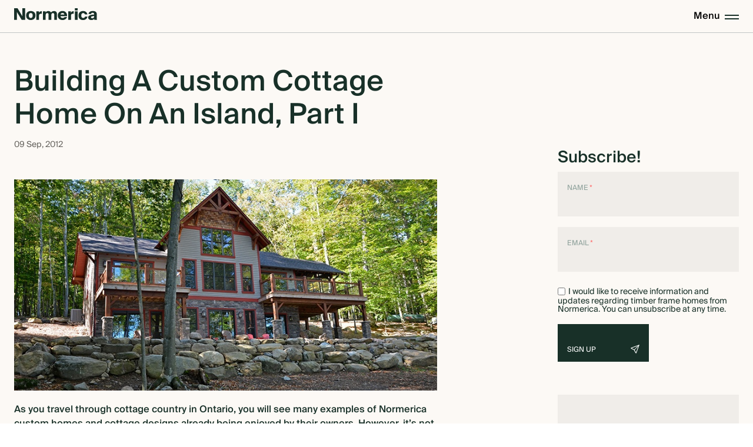

--- FILE ---
content_type: text/html; charset=UTF-8
request_url: https://blog.normerica.com/blog/building-custom-cottage-home-island-part
body_size: 24582
content:
<!doctype html><html lang="en-us"><head>
    <meta charset="utf-8">
    <title>Building A Custom Cottage Home On An Island, Part I</title>
    <link rel="shortcut icon" href="https://blog.normerica.com/hubfs/Normerica%20logo%20icon-2.jpg">
    <meta name="description" content="See how this island cottage will blend into the natural surroundings, including the gorgeous trees and shoreline. Normerica Timber Frame Island Cottage">
    
    
    
    
    
    
    
    
    
    
    
    
    <meta name="viewport" content="width=device-width, initial-scale=1">

    <script src="/hs/hsstatic/jquery-libs/static-1.1/jquery/jquery-1.7.1.js"></script>
<script>hsjQuery = window['jQuery'];</script>
    <meta property="og:description" content="See how this island cottage will blend into the natural surroundings, including the gorgeous trees and shoreline. Normerica Timber Frame Island Cottage">
    <meta property="og:title" content="Building A Custom Cottage Home On An Island, Part I">
    <meta name="twitter:description" content="See how this island cottage will blend into the natural surroundings, including the gorgeous trees and shoreline. Normerica Timber Frame Island Cottage">
    <meta name="twitter:title" content="Building A Custom Cottage Home On An Island, Part I">

    

    
    <style>
a.cta_button{-moz-box-sizing:content-box !important;-webkit-box-sizing:content-box !important;box-sizing:content-box !important;vertical-align:middle}.hs-breadcrumb-menu{list-style-type:none;margin:0px 0px 0px 0px;padding:0px 0px 0px 0px}.hs-breadcrumb-menu-item{float:left;padding:10px 0px 10px 10px}.hs-breadcrumb-menu-divider:before{content:'›';padding-left:10px}.hs-featured-image-link{border:0}.hs-featured-image{float:right;margin:0 0 20px 20px;max-width:50%}@media (max-width: 568px){.hs-featured-image{float:none;margin:0;width:100%;max-width:100%}}.hs-screen-reader-text{clip:rect(1px, 1px, 1px, 1px);height:1px;overflow:hidden;position:absolute !important;width:1px}
</style>

<link rel="stylesheet" href="https://blog.normerica.com/hubfs/hub_generated/template_assets/1/182815821314/1742043157534/template_layout.min.css">
<link rel="stylesheet" href="https://blog.normerica.com/hubfs/hub_generated/template_assets/1/182815175290/1742043154843/template_main.min.css">
<link rel="stylesheet" href="https://blog.normerica.com/hubfs/hub_generated/template_assets/1/182849422925/1742576900267/template_new_blog.css">
<link rel="stylesheet" href="https://blog.normerica.com/hubfs/hub_generated/template_assets/1/182986558894/1742043166497/template_new_52_footer.min.css">
<link rel="stylesheet" href="https://blog.normerica.com/hubfs/hub_generated/template_assets/1/187574941557/1742406114116/template_newheader.min.css">
<link rel="stylesheet" href="//fonts.googleapis.com/css2?family=Josefin+Sans:wght@400;700&amp;family=Lato:ital,wght@0,300;0,400;0,700;1,300;1,400&amp;family=Roboto+Slab:wght@700&amp;display=swap">
<link rel="stylesheet" href="//cdnjs.cloudflare.com/ajax/libs/font-awesome/4.7.0/css/font-awesome.min.css">
<link rel="stylesheet" href="https://blog.normerica.com/hubfs/Normerica_June2020/others/fontawesome.css">
<link rel="stylesheet" href="https://blog.normerica.com/hubfs/hub_generated/template_assets/1/182816553397/1742476721381/template_theme-overrides.css">
<link rel="stylesheet" href="/hs/hsstatic/AsyncSupport/static-1.501/sass/comments_listing_asset.css">
<link rel="stylesheet" href="https://blog.normerica.com/hubfs/hub_generated/module_assets/1/59838582840/1742092695018/module_Custom_search_input.min.css">
<link rel="stylesheet" href="/hs/hsstatic/AsyncSupport/static-1.501/sass/rss_post_listing.css">
<style>
  @font-face {
    font-family: "Roboto";
    font-weight: 400;
    font-style: normal;
    font-display: swap;
    src: url("/_hcms/googlefonts/Roboto/regular.woff2") format("woff2"), url("/_hcms/googlefonts/Roboto/regular.woff") format("woff");
  }
  @font-face {
    font-family: "Roboto";
    font-weight: 700;
    font-style: normal;
    font-display: swap;
    src: url("/_hcms/googlefonts/Roboto/700.woff2") format("woff2"), url("/_hcms/googlefonts/Roboto/700.woff") format("woff");
  }
</style>

    <script type="application/ld+json">
{
  "mainEntityOfPage" : {
    "@type" : "WebPage",
    "@id" : "https://blog.normerica.com/blog/building-custom-cottage-home-island-part"
  },
  "author" : {
    "name" : "normerica_",
    "url" : "https://blog.normerica.com/blog/author/normerica_",
    "@type" : "Person"
  },
  "headline" : "Building A Custom Cottage Home On An Island, Part I",
  "datePublished" : "2012-09-09T11:39:33.000Z",
  "dateModified" : "2022-03-28T14:17:05.341Z",
  "publisher" : {
    "name" : "Normerica Building Systems Inc.",
    "logo" : {
      "url" : "https://f.hubspotusercontent20.net/hubfs/3954028/NormericaLogo_Wordmark.svg",
      "@type" : "ImageObject"
    },
    "@type" : "Organization"
  },
  "@context" : "https://schema.org",
  "@type" : "BlogPosting",
  "image" : [ "https://cdn2.hubspot.net/hubfs/3954028/island_building_pt1_feature_img.jpg" ]
}
</script>


    
<!--  Added by GoogleAnalytics integration -->
<script>
var _hsp = window._hsp = window._hsp || [];
_hsp.push(['addPrivacyConsentListener', function(consent) { if (consent.allowed || (consent.categories && consent.categories.analytics)) {
  (function(i,s,o,g,r,a,m){i['GoogleAnalyticsObject']=r;i[r]=i[r]||function(){
  (i[r].q=i[r].q||[]).push(arguments)},i[r].l=1*new Date();a=s.createElement(o),
  m=s.getElementsByTagName(o)[0];a.async=1;a.src=g;m.parentNode.insertBefore(a,m)
})(window,document,'script','//www.google-analytics.com/analytics.js','ga');
  ga('create','UA-80919290-1','auto');
  ga('send','pageview');
}}]);
</script>

<!-- /Added by GoogleAnalytics integration -->

<!--  Added by GoogleTagManager integration -->
<script>
var _hsp = window._hsp = window._hsp || [];
window.dataLayer = window.dataLayer || [];
function gtag(){dataLayer.push(arguments);}

var useGoogleConsentModeV2 = true;
var waitForUpdateMillis = 1000;



var hsLoadGtm = function loadGtm() {
    if(window._hsGtmLoadOnce) {
      return;
    }

    if (useGoogleConsentModeV2) {

      gtag('set','developer_id.dZTQ1Zm',true);

      gtag('consent', 'default', {
      'ad_storage': 'denied',
      'analytics_storage': 'denied',
      'ad_user_data': 'denied',
      'ad_personalization': 'denied',
      'wait_for_update': waitForUpdateMillis
      });

      _hsp.push(['useGoogleConsentModeV2'])
    }

    (function(w,d,s,l,i){w[l]=w[l]||[];w[l].push({'gtm.start':
    new Date().getTime(),event:'gtm.js'});var f=d.getElementsByTagName(s)[0],
    j=d.createElement(s),dl=l!='dataLayer'?'&l='+l:'';j.async=true;j.src=
    'https://www.googletagmanager.com/gtm.js?id='+i+dl;f.parentNode.insertBefore(j,f);
    })(window,document,'script','dataLayer','GTM-W89L9LQ');

    window._hsGtmLoadOnce = true;
};

_hsp.push(['addPrivacyConsentListener', function(consent){
  if(consent.allowed || (consent.categories && consent.categories.analytics)){
    hsLoadGtm();
  }
}]);

</script>

<!-- /Added by GoogleTagManager integration -->



<link rel="amphtml" href="https://blog.normerica.com/blog/building-custom-cottage-home-island-part?hs_amp=true">

<meta property="og:image" content="https://blog.normerica.com/hubfs/island_building_pt1_feature_img.jpg">
<meta property="og:image:width" content="800">
<meta property="og:image:height" content="400">
<meta property="og:image:alt" content="Building A Custom Cottage Home On An Island, Part I">
<meta name="twitter:image" content="https://blog.normerica.com/hubfs/island_building_pt1_feature_img.jpg">
<meta name="twitter:image:alt" content="Building A Custom Cottage Home On An Island, Part I">

<meta property="og:url" content="https://blog.normerica.com/blog/building-custom-cottage-home-island-part">
<meta name="twitter:card" content="summary_large_image">

<link rel="canonical" href="https://blog.normerica.com/blog/building-custom-cottage-home-island-part">

<meta property="og:type" content="article">
<link rel="alternate" type="application/rss+xml" href="https://blog.normerica.com/blog/rss.xml">
<meta name="twitter:domain" content="blog.normerica.com">
<meta name="twitter:site" content="@NormericaHomes">
<script src="//platform.linkedin.com/in.js" type="text/javascript">
    lang: en_US
</script>

<meta http-equiv="content-language" content="en-us">






    
  <meta name="generator" content="HubSpot"></head>
  <body id="the_body">
<!--  Added by GoogleTagManager integration -->
<noscript><iframe src="https://www.googletagmanager.com/ns.html?id=GTM-W89L9LQ" height="0" width="0" style="display:none;visibility:hidden"></iframe></noscript>

<!-- /Added by GoogleTagManager integration -->

    <div class="body-wrapper   hs-content-id-5597906357 hs-blog-post hs-blog-id-5495800769">
      
        <div data-global-resource-path="Normerica_updated_blog_theme_52_pickup/templates/partials/new-52-blog-header.html"><!-- Desktop Menu -->
<header class="main-header">
    <a class="header-logo" href="https://normerica.com">
        <!-- logo goes here -->
        <!--?xml version="1.0" encoding="UTF-8"?-->
        <svg width="141" height="21" viewbox="0 0 141 21" fill="none" xmlns="http://www.w3.org/2000/svg">
            <path fill-rule="evenodd" clip-rule="evenodd" d="M4.6335 6.18366V19.6937H0.0248108V0.0804386H5.86248L14.0045 13.6201V0.0804386H18.6439V19.6937H12.8062L4.6335 6.18366ZM31.3332 5.17666C32.2699 5.47453 33.1365 5.94773 33.8833 6.56914C34.6473 7.21973 35.2464 8.03057 35.6346 8.93932C36.5243 11.14 36.5243 13.5826 35.6346 15.7832C35.2385 16.6963 34.6409 17.5152 33.8833 18.183C33.1365 18.8045 32.2699 19.2777 31.3332 19.5755C29.3776 20.1972 27.2667 20.1972 25.3111 19.5755C24.3713 19.2843 23.5034 18.8104 22.761 18.183C21.9938 17.517 21.3858 16.6982 20.979 15.7832C20.1183 13.5774 20.1183 11.1451 20.979 8.93932C21.3789 8.02918 21.9883 7.21868 22.761 6.56914C23.5034 5.94176 24.3713 5.46784 25.3111 5.17666C27.2667 4.55498 29.3776 4.55498 31.3332 5.17666ZM27.0317 8.37641C26.6318 8.53337 26.2744 8.77661 25.9871 9.08746C25.6628 9.47161 25.4224 9.91503 25.2804 10.3911C24.9423 11.6743 24.9423 13.0187 25.2804 14.3019C25.4224 14.7779 25.6628 15.2213 25.9871 15.6055C26.2528 15.9329 26.6022 16.1881 27.001 16.3461C27.8443 16.6428 28.7692 16.6428 29.6126 16.3461C30.0205 16.189 30.3801 15.9341 30.6572 15.6055C30.972 15.2197 31.202 14.7761 31.3332 14.3019C31.6713 13.0187 31.6713 11.6743 31.3332 10.3911C31.2037 9.91028 30.962 9.46439 30.6265 9.08746C30.3457 8.7697 29.9864 8.52518 29.5819 8.37641C28.7594 8.08129 27.8542 8.08129 27.0317 8.37641ZM45.743 9.3538H46.3268L47.0027 9.44268V5.05784H46.296C45.3668 5.0359 44.4571 5.31783 43.7152 5.85778C43.0163 6.38853 42.4843 7.09636 42.1789 7.90206V5.14672H37.7239V19.6937H42.3633V12.4054C42.3633 11.2796 42.6705 10.5093 43.2236 10.0352C43.7766 9.56119 44.6369 9.3538 45.743 9.3538ZM48.9691 19.6934V5.14637H53.6085V7.07214C53.7969 6.76936 54.024 6.49065 54.2845 6.24258C54.5794 5.9661 54.9098 5.72715 55.2677 5.53152C55.689 5.32052 56.1317 5.15175 56.5888 5.02786C57.0981 4.88629 57.6258 4.81643 58.1558 4.82047C59.3848 4.82047 60.3372 5.02786 61.0439 5.44264C61.7714 5.86889 62.3329 6.5145 62.6416 7.27953C63.2037 6.49468 63.9654 5.86219 64.8537 5.44264C65.7783 5.03097 66.7849 4.81865 67.8033 4.82047C68.6335 4.79413 69.4603 4.93541 70.2305 5.23525C70.8495 5.48064 71.3826 5.8919 71.7668 6.42034C72.1946 6.9947 72.4881 7.65174 72.6271 8.34611C72.8016 9.20473 72.884 10.0784 72.8729 10.9533V19.6934H68.2334V12.0495C68.2334 11.5459 68.2334 11.0422 68.2027 10.5682C68.1772 10.1582 68.0731 9.75636 67.8955 9.38307C67.7624 9.04696 67.5267 8.7577 67.2195 8.5535C66.822 8.35176 66.3782 8.24987 65.9291 8.25723C64.9766 8.25723 64.27 8.58313 63.8705 9.2053C63.4711 9.82748 63.2253 10.8052 63.2253 12.1088V19.6637H58.6166V12.0495C58.6166 11.5459 58.5859 11.0422 58.5552 10.5682C58.5252 10.162 58.432 9.76249 58.2787 9.38307C58.1456 9.04696 57.9099 8.7577 57.6027 8.5535C57.1942 8.35167 56.7405 8.24992 56.2816 8.25723C55.3291 8.25723 54.6532 8.58313 54.223 9.2053C53.7929 9.82748 53.6085 10.8052 53.6085 12.1088V19.6637L48.9691 19.6934ZM86.8215 18.8645C87.5016 18.4404 88.1125 17.9212 88.6343 17.3239C89.2149 16.6583 89.6628 15.8949 89.9555 15.0722H85.6847C85.3851 15.5303 84.9597 15.8995 84.4558 16.1388C83.7779 16.424 83.0445 16.5655 82.305 16.5535C81.8855 16.5593 81.4686 16.4889 81.076 16.3462C80.6862 16.2347 80.3215 16.0538 80.0007 15.8129C79.6684 15.5544 79.3962 15.2314 79.2018 14.8648C78.9867 14.4385 78.8614 13.9753 78.8331 13.5019H90.0169C90.0787 12.3057 89.9544 11.1074 89.6482 9.94666C89.3352 8.9283 88.8128 7.98115 88.112 7.1617C87.4407 6.37221 86.5889 5.74347 85.6233 5.32481C84.5561 4.88586 83.4034 4.67366 82.2436 4.70263C81.172 4.67009 80.105 4.85166 79.1097 5.23592C78.1576 5.57681 77.2817 6.08964 76.5288 6.74692C75.7886 7.43445 75.203 8.26138 74.8082 9.17635C74.3473 10.162 74.1266 11.2362 74.163 12.3168C74.1369 13.4321 74.3459 14.5409 74.7775 15.5758C75.1429 16.49 75.721 17.311 76.4674 17.9757C77.2119 18.6655 78.103 19.1912 79.079 19.5163C80.1635 19.887 81.3081 20.0676 82.4587 20.0496C83.2159 20.0383 83.969 19.9388 84.7016 19.7533C85.4553 19.5749 86.1722 19.2744 86.8215 18.8645ZM79.2141 9.67626C79.4155 9.31847 79.6942 9.00655 80.0314 8.76157H80.0621C80.703 8.33432 81.4644 8.10683 82.2436 8.10977C83.0409 8.08037 83.8237 8.3215 84.4558 8.7912C84.7639 9.04083 85.0095 9.35433 85.1744 9.7083C85.3394 10.0623 85.4193 10.4476 85.4082 10.8355H78.8639C78.8932 10.4294 79.0126 10.034 79.2141 9.67626ZM100.679 9.35456H100.064C98.9581 9.35456 98.0978 9.56195 97.5447 10.036C96.9917 10.51 96.6844 11.2803 96.6844 12.4062V19.6945H92.0757V5.14749H96.5308V7.90282C96.8359 7.1048 97.3555 6.3993 98.0363 5.85854C98.7921 5.32253 99.7099 5.0414 100.648 5.05861H101.355V9.44345L100.679 9.35456ZM103.29 3.66534H107.93V0.0804386H103.29V3.66534ZM103.29 19.6937H107.96V5.1467H103.29V19.6937ZM119.482 4.99867C120.274 5.17862 121.025 5.5002 121.694 5.94674C122.4 6.42478 123.005 7.02808 123.476 7.72438C124.053 8.55195 124.431 9.49331 124.582 10.4797H120.281C120.066 9.62053 119.728 9.02798 119.206 8.70208C118.676 8.34533 118.038 8.16819 117.393 8.19841C116.983 8.19286 116.576 8.26327 116.195 8.40581C115.788 8.55105 115.428 8.79616 115.15 9.11686C114.807 9.49823 114.546 9.94129 114.382 10.4205C114.013 11.7098 114.013 13.0715 114.382 14.3609C114.531 14.8462 114.794 15.2922 115.15 15.6645C115.428 15.9852 115.788 16.2303 116.195 16.3755C116.576 16.5181 116.983 16.5885 117.393 16.5829C118.132 16.645 118.868 16.4331 119.451 15.9904C119.979 15.5803 120.338 15.0028 120.465 14.3609H124.767C124.557 15.3417 124.139 16.2699 123.538 17.0866C122.554 18.4409 121.089 19.4002 119.421 19.7827C118.657 19.9705 117.873 20.0699 117.086 20.079C115.962 20.0994 114.845 19.9082 113.798 19.516C112.87 19.1874 112.038 18.649 111.371 17.9458C110.695 17.254 110.191 16.4233 109.896 15.5164C109.19 13.4764 109.2 11.2688 109.927 9.23537C110.285 8.33923 110.829 7.52274 111.524 6.83556C112.212 6.16269 113.039 5.63766 113.952 5.29494C114.948 4.91313 116.014 4.73165 117.086 4.76165C117.892 4.73783 118.698 4.81753 119.482 4.99867ZM133.4 7.72394C134.261 7.72394 134.875 7.87208 135.305 8.22761C135.735 8.58313 135.95 9.17568 135.95 10.0645V10.6274C134.599 10.7163 133.247 10.8941 131.926 11.1015C130.827 11.2855 129.754 11.5938 128.73 12.0199C127.934 12.3661 127.23 12.8829 126.672 13.5309C126.165 14.179 125.895 14.9708 125.904 15.7826C125.907 16.3987 126.054 17.0061 126.334 17.5602C126.587 18.0834 126.966 18.5406 127.44 18.8934C127.933 19.2767 128.495 19.568 129.099 19.7526C129.755 19.9521 130.439 20.0521 131.127 20.0489C132.121 20.0577 133.109 19.8973 134.046 19.5749C134.92 19.2591 135.671 18.6898 136.196 17.9454L136.258 19.6934H140.805C140.714 19.3132 140.652 18.927 140.621 18.5379C140.59 18.0639 140.559 17.5898 140.528 17.0565C140.477 16.5347 140.456 16.0104 140.467 15.4863V13.9457L140.528 10.8052C140.569 9.85161 140.433 8.89872 140.129 7.99059C139.87 7.25708 139.414 6.60283 138.808 6.09444C138.193 5.59082 137.468 5.22638 136.688 5.02786C135.745 4.79143 134.774 4.67196 133.8 4.67233C132.779 4.6725 131.763 4.82235 130.789 5.11674C129.965 5.35313 129.194 5.73487 128.515 6.24258C127.896 6.68583 127.383 7.25152 127.01 7.90171C126.663 8.50414 126.454 9.17068 126.395 9.85711H130.697C130.754 9.23539 131.063 8.6605 131.557 8.25723C132.089 7.87925 132.74 7.69079 133.4 7.72394ZM132.171 13.8568C132.718 13.6694 133.285 13.5402 133.861 13.4716L136.073 13.2346V13.5901C136.084 14.1523 136.001 14.7125 135.828 15.2493C135.67 15.6387 135.429 15.992 135.121 16.2862C134.841 16.5571 134.491 16.7513 134.107 16.8491C133.688 16.9663 133.253 17.0261 132.817 17.0269C132.279 17.0336 131.753 16.8782 131.311 16.5825L131.127 16.464C130.85 16.2062 130.689 15.8544 130.677 15.4835C130.666 15.1127 130.805 14.7522 131.065 14.479C131.377 14.1892 131.756 13.9758 132.171 13.8568Z" fill="#183028" />
        </svg>
    </a>
    <div class="nav-container">
        <ul id="menu-main" class="menu">
            <li id="menu-item-1045" class="menu-item menu-item-type-post_type menu-item-object-page menu-item-1045"><a href="https://normerica.com/custom-homes/">Custom Homes</a></li>
            <li id="menu-item-1046" class="menu-item menu-item-type-post_type menu-item-object-page menu-item-1046"><a href="https://normerica.com/semi-custom-homes/">Semi Custom Homes</a></li>
            <li id="menu-item-1193" class="menu-item menu-item-type-post_type menu-item-object-page menu-item-1193"><a href="https://normerica.com/mass-timber/">Mass Timber</a></li>
            <li id="menu-item-631" class="menu-item menu-item-type-post_type menu-item-object-page menu-item-631"><a href="https://normerica.com/meet-normerica/">Meet Normerica</a></li>
            <li id="menu-item-978" class="menu-item menu-item-type-post_type menu-item-object-page menu-item-has-children menu-item-978"><a href="https://normerica.com/our-process/">Our Process +</a>
                <ul class="sub-menu">
                    <li id="menu-item-1011" class="menu-item menu-item-type-post_type menu-item-object-page menu-item-1011"><a href="https://normerica.com/our-process/">Overview</a></li>
                    <li id="menu-item-1009" class="menu-item menu-item-type-post_type menu-item-object-page menu-item-1009"><a href="https://normerica.com/our-process/construction-options/">Construction
                            Options</a></li>
                    <li id="menu-item-1010" class="menu-item menu-item-type-post_type menu-item-object-page menu-item-1010"><a href="https://normerica.com/our-process/how-we-manufacture/">How We Manufacture</a>
                    </li>
                </ul>
            </li>
            <li id="menu-item-1189" class="menu-item menu-item-type-post_type menu-item-object-page menu-item-1189"><a href="https://normerica.com/architects-builders/">Architects &amp; Builders</a></li>
            <li id="menu-item-1257" class="menu-item menu-item-type-custom menu-item-object-custom menu-item-1257"><a href="https://blog.normerica.com/blog">Blog</a></li>
            <li id="menu-item-853" class="menu-item menu-item-type-post_type menu-item-object-page menu-item-853"><a href="https://normerica.com/contact-us/">Contact Us</a></li>
        </ul>
    </div>
    <button class="hamburger-button">
        <span class="menu-label">
            Menu
        </span>
        <div class="burger-container">
            <span></span>
            <span></span>
        </div>
    </button>
</header>

<div class="mobile-nav-container" data-lenis-prevent>
    <div class="mobile-nav-wrapper">
        <ul id="menu-main-1" class="menu">
            <li class="menu-item menu-item-type-post_type menu-item-object-page menu-item-1045"><a href="https://normerica.com/custom-homes/">Custom Homes</a></li>
            <li class="menu-item menu-item-type-post_type menu-item-object-page menu-item-1046"><a href="https://normerica.com/semi-custom-homes/">Semi Custom Homes</a></li>
            <li class="menu-item menu-item-type-post_type menu-item-object-page menu-item-1193"><a href="https://normerica.com/mass-timber/">Mass Timber</a></li>
            <li class="menu-item menu-item-type-post_type menu-item-object-page menu-item-631"><a href="https://normerica.com/meet-normerica/">Meet Normerica</a></li>
            <li class="menu-item menu-item-type-post_type menu-item-object-page menu-item-has-children menu-item-978"><a href="https://normerica.com/our-process/">Our Process +</a>
                <ul class="sub-menu">
                    <li class="menu-item menu-item-type-post_type menu-item-object-page menu-item-1011"><a href="https://normerica.com/our-process/">Overview</a></li>
                    <li class="menu-item menu-item-type-post_type menu-item-object-page menu-item-1009"><a href="https://normerica.com/our-process/construction-options/">Construction
                            Options</a></li>
                    <li class="menu-item menu-item-type-post_type menu-item-object-page menu-item-1010"><a href="https://normerica.com/our-process/how-we-manufacture/">How We Manufacture</a>
                    </li>
                </ul>
            </li>
            <li class="menu-item menu-item-type-post_type menu-item-object-page menu-item-1189"><a href="https://normerica.com/architects-builders/">Architects &amp; Builders</a></li>
            <li class="menu-item menu-item-type-custom menu-item-object-custom menu-item-1257"><a href="https://blog.normerica.com/blog">Blog</a></li>
            <li class="menu-item menu-item-type-post_type menu-item-object-page menu-item-853"><a href="https://normerica.com/contact-us/">Contact Us</a></li>
        </ul>
    </div>
    <svg width="111" height="105" viewbox="0 0 111 105" fill="none" xmlns="http://www.w3.org/2000/svg">
        <path d="M55.6078 0L0 34.3969L0.215534 104.178H111V34.3969L55.6078 0ZM64.1214 54.1933L88.4767 28.9412L103.564 38.2938V54.1933H64.1214ZM59.2718 48.6857V10.8075L82.1723 24.9923L59.2718 48.6857ZM7.48981 61.3637H103.564V97.0076H7.59757L7.48981 61.3637ZM28.9354 24.9923L51.8898 10.8075V48.6857L28.9354 24.9923ZM47.0403 54.1933H7.48981V38.2938L22.6311 28.9412L47.0403 54.1933Z" fill="#183028" />
    </svg>
</div></div>
      

      
<div class="body-container-wrapper">
    <div class="blog-content-wrapper clearfix row-fluid">
      <div class="blog-content">
        <div class="blog-post">
          <div class="post_text">
            <div class="post-header">
              <h1 class="post-title">Building A Custom Cottage Home On An Island, Part I</h1>
            </div>
            <div id="hubspot-author_data" class="hubspot-editable">
              09 Sep, 2012
            </div>
            
            <div class="hs-featured-image-wrapper">
              <img src="https://blog.normerica.com/hubfs/island_building_pt1_feature_img.jpg" class="hs-featured-image" alt="Building A Custom Cottage Home On An Island, Part I">
            </div>

            
          </div>
          <div class="blog-post__body">
            <span id="hs_cos_wrapper_post_body" class="hs_cos_wrapper hs_cos_wrapper_meta_field hs_cos_wrapper_type_rich_text" style="" data-hs-cos-general-type="meta_field" data-hs-cos-type="rich_text"><p>As you travel through cottage country in Ontario, you will see many examples of Normerica custom homes and cottage designs already being enjoyed by their owners. However, it’s not often that you see one of our buildings actually being constructed. This week, we are happy to share with you one of our cottage designs that we’re currently building. In the following weeks, we will show you how the cottage is progressing and ultimately, what the finished product looks like.</p>
<!--more-->
<p><strong>Cottage Designs That Are Built Of – Not Just In – Ontario</strong></p>
<p><img class="alignnone size-full wp-image-1431" src="https://blog.normerica.com/hs-fs/hubfs/Imported_Blog_Media/OntarioIslandCustomHomeBuildWater_thumb.jpg?width=445&amp;height=339&amp;name=OntarioIslandCustomHomeBuildWater_thumb.jpg" alt="OntarioIslandCustomHomeBuildWater_thumbOntarioIslandCustomHomeBuildWater_thumb" width="445" height="339" srcset="https://blog.normerica.com/hs-fs/hubfs/Imported_Blog_Media/OntarioIslandCustomHomeBuildWater_thumb.jpg?width=223&amp;height=170&amp;name=OntarioIslandCustomHomeBuildWater_thumb.jpg 223w, https://blog.normerica.com/hs-fs/hubfs/Imported_Blog_Media/OntarioIslandCustomHomeBuildWater_thumb.jpg?width=445&amp;height=339&amp;name=OntarioIslandCustomHomeBuildWater_thumb.jpg 445w, https://blog.normerica.com/hs-fs/hubfs/Imported_Blog_Media/OntarioIslandCustomHomeBuildWater_thumb.jpg?width=668&amp;height=509&amp;name=OntarioIslandCustomHomeBuildWater_thumb.jpg 668w, https://blog.normerica.com/hs-fs/hubfs/Imported_Blog_Media/OntarioIslandCustomHomeBuildWater_thumb.jpg?width=890&amp;height=678&amp;name=OntarioIslandCustomHomeBuildWater_thumb.jpg 890w, https://blog.normerica.com/hs-fs/hubfs/Imported_Blog_Media/OntarioIslandCustomHomeBuildWater_thumb.jpg?width=1113&amp;height=848&amp;name=OntarioIslandCustomHomeBuildWater_thumb.jpg 1113w, https://blog.normerica.com/hs-fs/hubfs/Imported_Blog_Media/OntarioIslandCustomHomeBuildWater_thumb.jpg?width=1335&amp;height=1017&amp;name=OntarioIslandCustomHomeBuildWater_thumb.jpg 1335w" sizes="(max-width: 445px) 100vw, 445px"></p>
<p>One of the things we like about building timber frame homes is that they are unique in their flexibility from the perspective of being able to customize the plan so that the building fits naturally on the specific piece of land on which it’s going to be built. You can see how this cottage will blend into the natural surroundings of the land that it sits on, including the gorgeous trees and shoreline. This cottage was designed &amp; is being built with great care so as not to uproot any living tree.</p>
<p>Did You Notice? At the top of this timber frame you will see a pine bough. This is Normerica’s and our client’s way of paying homage to the forest for taking its wood. The wood will be replaced.</p>
<p><strong>Customizing The Design To The View</strong></p>
<p>Like 70% of all the homes we build, this custom cottage plan was created by the Normerica team in partnership with the client. It’s being built so the owners can get the full perspective of the lake from several points of view. For example, the view from the dining room (below) will have an entirely different view of the lake than the main cottage. Can you see yourself sipping a glass of wine, enjoying a great meal and perhaps catching the setting sun? Nice.</p>
<p><img class="alignnone size-full wp-image-1432" src="https://blog.normerica.com/hs-fs/hubfs/Imported_Blog_Media/CustomCottageHomeDiningRoom_thumb.jpg?width=445&amp;height=339&amp;name=CustomCottageHomeDiningRoom_thumb.jpg" alt="CustomCottageHomeDiningRoom_thumb" width="445" height="339" srcset="https://blog.normerica.com/hs-fs/hubfs/Imported_Blog_Media/CustomCottageHomeDiningRoom_thumb.jpg?width=223&amp;height=170&amp;name=CustomCottageHomeDiningRoom_thumb.jpg 223w, https://blog.normerica.com/hs-fs/hubfs/Imported_Blog_Media/CustomCottageHomeDiningRoom_thumb.jpg?width=445&amp;height=339&amp;name=CustomCottageHomeDiningRoom_thumb.jpg 445w, https://blog.normerica.com/hs-fs/hubfs/Imported_Blog_Media/CustomCottageHomeDiningRoom_thumb.jpg?width=668&amp;height=509&amp;name=CustomCottageHomeDiningRoom_thumb.jpg 668w, https://blog.normerica.com/hs-fs/hubfs/Imported_Blog_Media/CustomCottageHomeDiningRoom_thumb.jpg?width=890&amp;height=678&amp;name=CustomCottageHomeDiningRoom_thumb.jpg 890w, https://blog.normerica.com/hs-fs/hubfs/Imported_Blog_Media/CustomCottageHomeDiningRoom_thumb.jpg?width=1113&amp;height=848&amp;name=CustomCottageHomeDiningRoom_thumb.jpg 1113w, https://blog.normerica.com/hs-fs/hubfs/Imported_Blog_Media/CustomCottageHomeDiningRoom_thumb.jpg?width=1335&amp;height=1017&amp;name=CustomCottageHomeDiningRoom_thumb.jpg 1335w" sizes="(max-width: 445px) 100vw, 445px"></p>
<p><strong>Custom View of the Sky Too</strong></p>
<p>Timber frame construction also allows for custom home design features that are difficult to achieve in most other construction styles. This skylight feature will run the entire length of the great room and will afford some awesome sights of the moon at night while producing incredible natural light during the day.</p>
<p><img class="alignnone size-full wp-image-1433" src="https://blog.normerica.com/hs-fs/hubfs/Imported_Blog_Media/KenoraCottageDesign_thumb.jpg?width=445&amp;height=339&amp;name=KenoraCottageDesign_thumb.jpg" alt="KenoraCottageDesign_thumb" width="445" height="339" srcset="https://blog.normerica.com/hs-fs/hubfs/Imported_Blog_Media/KenoraCottageDesign_thumb.jpg?width=223&amp;height=170&amp;name=KenoraCottageDesign_thumb.jpg 223w, https://blog.normerica.com/hs-fs/hubfs/Imported_Blog_Media/KenoraCottageDesign_thumb.jpg?width=445&amp;height=339&amp;name=KenoraCottageDesign_thumb.jpg 445w, https://blog.normerica.com/hs-fs/hubfs/Imported_Blog_Media/KenoraCottageDesign_thumb.jpg?width=668&amp;height=509&amp;name=KenoraCottageDesign_thumb.jpg 668w, https://blog.normerica.com/hs-fs/hubfs/Imported_Blog_Media/KenoraCottageDesign_thumb.jpg?width=890&amp;height=678&amp;name=KenoraCottageDesign_thumb.jpg 890w, https://blog.normerica.com/hs-fs/hubfs/Imported_Blog_Media/KenoraCottageDesign_thumb.jpg?width=1113&amp;height=848&amp;name=KenoraCottageDesign_thumb.jpg 1113w, https://blog.normerica.com/hs-fs/hubfs/Imported_Blog_Media/KenoraCottageDesign_thumb.jpg?width=1335&amp;height=1017&amp;name=KenoraCottageDesign_thumb.jpg 1335w" sizes="(max-width: 445px) 100vw, 445px"></p>
<p><strong>Building A Great ‘Great Room’</strong></p>
<p>Scissor trusses will provide a dramatic impact in the great room of this cottage. This in combination with the skylight option will create a unique “WOW” factor when entering this room.</p>
<p><img class="alignnone size-full wp-image-1434" src="https://blog.normerica.com/hs-fs/hubfs/Imported_Blog_Media/BuildingCustomCottageHomeOntario_thumb.jpg?width=445&amp;height=339&amp;name=BuildingCustomCottageHomeOntario_thumb.jpg" alt="BuildingCustomCottageHomeOntario_thumb" width="445" height="339" srcset="https://blog.normerica.com/hs-fs/hubfs/Imported_Blog_Media/BuildingCustomCottageHomeOntario_thumb.jpg?width=223&amp;height=170&amp;name=BuildingCustomCottageHomeOntario_thumb.jpg 223w, https://blog.normerica.com/hs-fs/hubfs/Imported_Blog_Media/BuildingCustomCottageHomeOntario_thumb.jpg?width=445&amp;height=339&amp;name=BuildingCustomCottageHomeOntario_thumb.jpg 445w, https://blog.normerica.com/hs-fs/hubfs/Imported_Blog_Media/BuildingCustomCottageHomeOntario_thumb.jpg?width=668&amp;height=509&amp;name=BuildingCustomCottageHomeOntario_thumb.jpg 668w, https://blog.normerica.com/hs-fs/hubfs/Imported_Blog_Media/BuildingCustomCottageHomeOntario_thumb.jpg?width=890&amp;height=678&amp;name=BuildingCustomCottageHomeOntario_thumb.jpg 890w, https://blog.normerica.com/hs-fs/hubfs/Imported_Blog_Media/BuildingCustomCottageHomeOntario_thumb.jpg?width=1113&amp;height=848&amp;name=BuildingCustomCottageHomeOntario_thumb.jpg 1113w, https://blog.normerica.com/hs-fs/hubfs/Imported_Blog_Media/BuildingCustomCottageHomeOntario_thumb.jpg?width=1335&amp;height=1017&amp;name=BuildingCustomCottageHomeOntario_thumb.jpg 1335w" sizes="(max-width: 445px) 100vw, 445px"><br>Normerica’s unique custom home flexible design system allows for other truss options as well, as you can see below.</p>
<p><img class="alignnone size-full wp-image-1435" src="https://blog.normerica.com/hs-fs/hubfs/Imported_Blog_Media/CottageTrussesDesign_thumb.jpg?width=429&amp;height=358&amp;name=CottageTrussesDesign_thumb.jpg" alt="CottageTrussesDesign_thumb" width="429" height="358" srcset="https://blog.normerica.com/hs-fs/hubfs/Imported_Blog_Media/CottageTrussesDesign_thumb.jpg?width=215&amp;height=179&amp;name=CottageTrussesDesign_thumb.jpg 215w, https://blog.normerica.com/hs-fs/hubfs/Imported_Blog_Media/CottageTrussesDesign_thumb.jpg?width=429&amp;height=358&amp;name=CottageTrussesDesign_thumb.jpg 429w, https://blog.normerica.com/hs-fs/hubfs/Imported_Blog_Media/CottageTrussesDesign_thumb.jpg?width=644&amp;height=537&amp;name=CottageTrussesDesign_thumb.jpg 644w, https://blog.normerica.com/hs-fs/hubfs/Imported_Blog_Media/CottageTrussesDesign_thumb.jpg?width=858&amp;height=716&amp;name=CottageTrussesDesign_thumb.jpg 858w, https://blog.normerica.com/hs-fs/hubfs/Imported_Blog_Media/CottageTrussesDesign_thumb.jpg?width=1073&amp;height=895&amp;name=CottageTrussesDesign_thumb.jpg 1073w, https://blog.normerica.com/hs-fs/hubfs/Imported_Blog_Media/CottageTrussesDesign_thumb.jpg?width=1287&amp;height=1074&amp;name=CottageTrussesDesign_thumb.jpg 1287w" sizes="(max-width: 429px) 100vw, 429px"></p>
<p>This Normerica timber frame home promises to be a beautiful creation when it’s finished but I think you will agree, it is interesting to view the project in its early stages of creation as well. We’ll keep you ‘posted’ as the build continues.</p>
<p>Normerica is a custom home builder creating authentic timber frame homes for local &amp; export markets since 1979 from its home office in Ontario. <strong><a title="Plans" href="http://www.normerica.com/residential-designs/">Explore over 50 award-winning cottage &amp; custom home plans online right now and sign-up for access to hundreds more.</a></strong> Learn how we construct our custom homes using energy-efficient post and beam construction techniques.</p></span>
          </div>

        </div>
        <!--
        Hide the comments seciton as we don't need this
        <div class="blog-comments">
          <div id="hs_cos_wrapper_blog_comments" class="hs_cos_wrapper hs_cos_wrapper_widget hs_cos_wrapper_type_module widget-type-blog_comments" style="" data-hs-cos-general-type="widget" data-hs-cos-type="module" ><span id="hs_cos_wrapper_blog_comments_blog_comments" class="hs_cos_wrapper hs_cos_wrapper_widget hs_cos_wrapper_type_blog_comments" style="" data-hs-cos-general-type="widget" data-hs-cos-type="blog_comments" >
<div class="section post-footer">
    <div id="comments-listing" class="new-comments"></div>
    
</div>

</span></div>
        </div>
        -->
        <!--
        Hide the blog about section because we don't need this anymore
        -->
        
        <div class="blog-about-text" style="display: none;">
          <div class="page-center">
            <div id="hs_cos_wrapper_blog_about_text" class="hs_cos_wrapper hs_cos_wrapper_widget hs_cos_wrapper_type_module widget-type-rich_text" style="" data-hs-cos-general-type="widget" data-hs-cos-type="module"><span id="hs_cos_wrapper_blog_about_text_" class="hs_cos_wrapper hs_cos_wrapper_widget hs_cos_wrapper_type_rich_text" style="" data-hs-cos-general-type="widget" data-hs-cos-type="rich_text"><h2>About Normerica</h2>
<p><span>Since 1979, Normerica has created the highest quality timber frame homes and buildings across North America and around the world.&nbsp;</span><span>Our decades of timber frame experience and expert in-house design capabilities have given us the ability to offer a high level of customization and design flexibility – a key advantage of timber frame homes and post and beam construction.&nbsp;</span></p>
<p style="display:none;">
no one can see this except for nate.
</p></span></div>
          </div>
        </div>
        
      </div>
    <div class="blog-sidebar">
                 <div data-global-resource-path="Normerica_updated_blog_theme_52_pickup/templates/partials/sidebar.html"><!-- Begin partial -->
<div class="blog-sidebar-subscribe">
  <span id="hs_cos_wrapper_header_popup_form" class="hs_cos_wrapper hs_cos_wrapper_widget hs_cos_wrapper_type_form" style="" data-hs-cos-general-type="widget" data-hs-cos-type="form"><h3 id="hs_cos_wrapper_header_popup_form_title" class="hs_cos_wrapper form-title" data-hs-cos-general-type="widget_field" data-hs-cos-type="text"></h3>

<div id="hs_form_target_header_popup_form"></div>









</span>
</div>
<div class="blog-sidebar-topic-filter">
  <div id="hs_cos_wrapper_module_16370738863987" class="hs_cos_wrapper hs_cos_wrapper_widget hs_cos_wrapper_type_module" style="" data-hs-cos-general-type="widget" data-hs-cos-type="module">

<div class="hs-search-field"> 
    <div class="hs-search-field__bar"> 
      <form action="/hs-search-results">
        
        <input type="text" class="hs-search-field__input" name="term" autocomplete="off" aria-label="Search" placeholder="Search">
        
        
          <input type="hidden" name="type" value="SITE_PAGE">
        
        
        
          <input type="hidden" name="type" value="BLOG_POST">
                 
        

        
      </form>
    </div>
    <ul class="hs-search-field__suggestions"></ul>
</div></div>
  <span id="hs_cos_wrapper_top_posts" class="hs_cos_wrapper hs_cos_wrapper_widget hs_cos_wrapper_type_post_listing" style="" data-hs-cos-general-type="widget" data-hs-cos-type="post_listing"><div class="block">
  <h3>Recent Posts</h3>
  <div class="widget-module">
    <ul class="hs-hash-1151692371-1766331704685">
    </ul>
  </div>
</div>
</span>
  <h3 id="blog-side-bar-heading">
    Categories
  </h3>
  
  <ul>
    
    
    <li><a href="https://blog.normerica.com/blog/tag/bungalow">Bungalow</a></li>
    
    
    
    <li><a href="https://blog.normerica.com/blog/tag/cathedral-ceiling">Cathedral Ceiling</a></li>
    
    
    
    <li><a href="https://blog.normerica.com/blog/tag/choosing-a-custom-home-builder">Choosing a Custom Home Builder</a></li>
    
    
    
    <li><a href="https://blog.normerica.com/blog/tag/construction-financing">Construction Financing</a></li>
    
    
    
    <li><a href="https://blog.normerica.com/blog/tag/contemporary-homes">Contemporary Homes</a></li>
    
    
    
    <li><a href="https://blog.normerica.com/blog/tag/cost-of-building-a-timber-frame-home">Cost of Building a Timber Frame Home</a></li>
    
    
    
    <li><a href="https://blog.normerica.com/blog/tag/cottage">Cottage</a></li>
    
    
    
    <li><a href="https://blog.normerica.com/blog/tag/cottage-life-show">Cottage Life Show</a></li>
    
    
    
    <li><a href="https://blog.normerica.com/blog/tag/custom-timber-frame-home-blog">Custom Timber Frame Home Blog</a></li>
    
    
    
    <li><a href="https://blog.normerica.com/blog/tag/environmentally-friendly-home">Environmentally Friendly Home</a></li>
    
    
    
    <li><a href="https://blog.normerica.com/blog/tag/featured-publications">Featured Publications</a></li>
    
    
    
    <li><a href="https://blog.normerica.com/blog/tag/great-room">Great Room</a></li>
    
    
    
    <li><a href="https://blog.normerica.com/blog/tag/green-building">Green Building</a></li>
    
    
    
    <li><a href="https://blog.normerica.com/blog/tag/green-house">Green House</a></li>
    
    
    
    <li><a href="https://blog.normerica.com/blog/tag/house-designs">House Designs</a></li>
    
    
    
    <li><a href="https://blog.normerica.com/blog/tag/house-plans">House Plans</a></li>
    
    
    
    <li><a href="https://blog.normerica.com/blog/tag/how-to-build-a-custom-home">How To Build A Custom Home</a></li>
    
    
    
    <li><a href="https://blog.normerica.com/blog/tag/lakeside-cottage">Lakeside Cottage</a></li>
    
    
    
    <li><a href="https://blog.normerica.com/blog/tag/modern-house-plans">Modern House Plans</a></li>
    
    
    
    <li><a href="https://blog.normerica.com/blog/tag/net-zero-homes">Net Zero Homes</a></li>
    
    
    
    <li><a href="https://blog.normerica.com/blog/tag/post-and-beam-construction">Post and Beam Construction</a></li>
    
    
    
    <li><a href="https://blog.normerica.com/blog/tag/promotions">Promotions</a></li>
    
    
    
    <li><a href="https://blog.normerica.com/blog/tag/screened-in-porch">Screened-In Porch</a></li>
    
    
    
    <li><a href="https://blog.normerica.com/blog/tag/shows">Shows</a></li>
    
    
    
    <li><a href="https://blog.normerica.com/blog/tag/timber-frame-homes-to-love">Timber Frame Homes To Love</a></li>
    
    
    
    <li><a href="https://blog.normerica.com/blog/tag/timber-frame-house-plans">Timber Frame House Plans</a></li>
    
    
    
    <li><a href="https://blog.normerica.com/blog/tag/timber-framing-experts">Timber Framing Experts</a></li>
    
    
    
    <li><a href="https://blog.normerica.com/blog/tag/traditional-house-plans">Traditional House Plans</a></li>
    
    
    
    <li><a href="https://blog.normerica.com/blog/tag/waterfront-cottage">Waterfront Cottage</a></li>
    
    
  </ul>
</div>

<!-- End partial --></div>
    </div>
      <!-- now add that new stuff we want on the page in as well -->
        <!-- interested in section -->
        <div class="interested-in-after-content-section">
          <div class="small-heading">
            Interested in Our <br>
            Custom Homes?
          </div>
          <a class="large-heading" href="" target="_blank">
            <span class="text">
              Start a <br>
              conversation!
            </span>
            <img class="heading-arrow" src="https://blog.normerica.com/hubfs/raw_assets/public/Normerica_updated_blog_theme_52_pickup/images/green-arrow.svg">
          </a>
          <img class="start-a-conversation-image" src="https://blog.normerica.com/hubfs/raw_assets/public/Normerica_updated_blog_theme_52_pickup/images/start-a-conversation-iamge.jpg">
        </div>
      
      <!-- add the last new seciton in for the new blog post layout -->
      <div class="read-more-bar">
        <!-- im not sure what else to do with this then to show the featured posts here -->
        <h3>
          Read Further
        </h3>
        <!-- i should be able to grab something here and display ? -->
        
        
            <a class="read-more-article" href="https://blog.normerica.com/blog/building-your-dream-family-compound-bunkies-garages-boathouses">
              <div class="read-more-featured-image-container">
                <img class="read-more-featured-image" src="https://blog.normerica.com/hubfs/Blog-2025-10%20Family%20Compound%20Secondary%20Buildings%20Normerica%20Header.gif" alt="Building Your Dream Family Compound: Bunkies, Garages and Boathouses, Oh My!">
              </div>
              <div class="post-title">
                Building Your Dream Family Compound: Bunkies, Garages and Boathouses, Oh My!
              </div>
              <div class="read-more-author-info-container">
                <img class="read-more-author-image" src="" alt="">
                <div class="read-more-info-inner-container">
                  <div class="read-more-author-name">
                    Normerica Timber Homes
                  </div>
                  <div class="read-more-author-date">
                    <span class="read-more-date">10 Dec, 2025</span> / 
                    <span class="read-more-read-time">
                      
                      4 min read
                    </span>
                  </div>
                </div>
              </div>
             </a>
        
            <a class="read-more-article" href="https://blog.normerica.com/blog/cottage-designs-muskoka-room-screened-in-porch">
              <div class="read-more-featured-image-container">
                <img class="read-more-featured-image" src="https://blog.normerica.com/hubfs/Rennie.jpg" alt="best of cottage designs muskoka room screened in porch three season room lakeside living">
              </div>
              <div class="post-title">
                Building a Muskoka Room / Screened In Porch in Your Timber Frame Home
              </div>
              <div class="read-more-author-info-container">
                <img class="read-more-author-image" src="" alt="">
                <div class="read-more-info-inner-container">
                  <div class="read-more-author-name">
                    Normerica Timber Homes
                  </div>
                  <div class="read-more-author-date">
                    <span class="read-more-date">08 Apr, 2022</span> / 
                    <span class="read-more-read-time">
                      
                      8 min read
                    </span>
                  </div>
                </div>
              </div>
             </a>
        
            <a class="read-more-article" href="https://blog.normerica.com/blog/the-fuss-about-trusses">
              <div class="read-more-featured-image-container">
                <img class="read-more-featured-image" src="https://blog.normerica.com/hubfs/mar14_fusstruss.jpg" alt="mar14_fusstruss">
              </div>
              <div class="post-title">
                The Fuss About Trusses
              </div>
              <div class="read-more-author-info-container">
                <img class="read-more-author-image" src="" alt="">
                <div class="read-more-info-inner-container">
                  <div class="read-more-author-name">
                    normerica_
                  </div>
                  <div class="read-more-author-date">
                    <span class="read-more-date">10 Mar, 2014</span> / 
                    <span class="read-more-read-time">
                      
                      1 min read
                    </span>
                  </div>
                </div>
              </div>
             </a>
        
            <a class="read-more-article" href="https://blog.normerica.com/blog/design-great-room-timber-frame">
              <div class="read-more-featured-image-container">
                <img class="read-more-featured-image" src="https://blog.normerica.com/hubfs/Design%20Timber%20Frame%20Great%20Room%201%20Hero.jpg" alt="Design Timber Frame Great Room 1 Hero">
              </div>
              <div class="post-title">
                How to Design a Breathtaking Great Room
              </div>
              <div class="read-more-author-info-container">
                <img class="read-more-author-image" src="" alt="">
                <div class="read-more-info-inner-container">
                  <div class="read-more-author-name">
                    Normerica Timber Homes
                  </div>
                  <div class="read-more-author-date">
                    <span class="read-more-date">01 Sep, 2022</span> / 
                    <span class="read-more-read-time">
                      
                      6 min read
                    </span>
                  </div>
                </div>
              </div>
             </a>
        
            <a class="read-more-article" href="https://blog.normerica.com/blog/understanding-the-true-cost-of-building-your-dream-timber-frame-home">
              <div class="read-more-featured-image-container">
                <img class="read-more-featured-image" src="https://blog.normerica.com/hubfs/Cost%20of%20Building%20a%20Timber%20Frame%20Home%20Blog%20Normerica%20Header.png" alt="Understanding the True Cost of Building Your Dream Timber Frame Home: A Complete Guide to Budgeting Your Vision">
              </div>
              <div class="post-title">
                Understanding the True Cost of Building Your Dream Timber Frame Home
              </div>
              <div class="read-more-author-info-container">
                <img class="read-more-author-image" src="" alt="">
                <div class="read-more-info-inner-container">
                  <div class="read-more-author-name">
                    Normerica Timber Homes
                  </div>
                  <div class="read-more-author-date">
                    <span class="read-more-date">11 Jul, 2025</span> / 
                    <span class="read-more-read-time">
                      
                      5 min read
                    </span>
                  </div>
                </div>
              </div>
             </a>
        
      </div>
    </div>
</div>

<a id="back-to-top" href="#top"><span><i class="fa fa-arrow-up"></i></span></a>


      
          
         <div data-global-resource-path="Normerica_updated_blog_theme_52_pickup/templates/partials/footer_52_pickup.html"><footer class="main-footer">
    <div class="links-container">
        <div class="office-container">
            <h2 class="links-heading">
                Office </h2>
            <a href="https://www.google.ca/maps/place/2007+Commerce+Park+Dr,+Innisfil,+ON+L9S+4A3/@44.282611,-79.6777858,1657m/data=!3m2!1e3!4b1!4m6!3m5!1s0x882abee9a96a191b:0x51009980bb452beb!8m2!3d44.282611!4d-79.6752109!16s%2Fg%2F11g0kln1wm?entry=ttu&amp;g_ep=EgoyMDI0MTAwOS4wIKXMDSoASAFQAw%3D%3D" target="_blank" class="address office-link">
                2007 Commerce Park Dr.<br>
                Innisfil, ON Canada<br>
                L9S 4A2 </a>
            <a href="mailto:info@normerica.com" class="email office-link" target="_blank">
                info@normerica.com </a>
            <a href="tel:+18003617449" class="phone-number office-link" target="_blank">
                +1 (800) 361-7449 </a>
            <a href="tel:+17054314710" class="phone-number office-link" target="_blank">
                +1 (705) 431-4710 </a>
        </div>
        <div class="hours-container">
            <h2 class="links-heading">
                Opening Hours </h2>
            <p class="hours-content">
                Monday to Friday<br>
                8:30am – 5:00pm<br>
                <br>
                <span class="smaller">By appointment only.<br>
                    (including evenings and weekends).</span>
            </p>
        </div>
        <div class="link-group one">
            <h2 class="links-heading">
                Discover Homes </h2>
            <ul class="links">
                <li class="link-container">
                    <a href="http://localhost:8888/normerica/public/custom-homes/" class="link">
                        Custom Homes </a>
                </li>
                <li class="link-container">
                    <a href="http://localhost:8888/normerica/public/semi-custom-homes/" class="link">
                        Semi Custom Homes </a>
                </li>
                <li class="link-container">
                    <a href="http://localhost:8888/normerica/public/mass-timber/" class="link">
                        Mass Timber </a>
                </li>
            </ul>
        </div>
        <div class="link-group  two">
            <h2 class="links-heading">
                Learn More </h2>
            <ul class="links">
                <li class="link-container">
                    <a href="http://localhost:8888/normerica/public/meet-normerica/" class="link">
                        Meet Normerica </a>
                </li>
                <li class="link-container">
                    <a href="http://localhost:8888/normerica/public/our-process/" class="link">
                        Our Process </a>
                </li>
                <li class="link-container">
                    <a href="http://localhost:8888/normerica/public/architects-builders/" class="link">
                        Architects &amp; Builders </a>
                </li>
                <li class="link-container">
                    <a href="http://localhost:8888/normerica/public/blog/" class="link">
                        Blog </a>
                </li>
                <li class="link-container">
                    <a href="http://localhost:8888/normerica/public/contact-us/" class="link">
                        Contact Us </a>
                </li>
            </ul>
        </div>
        <div class="link-group  three">
            <h2 class="links-heading">
                Resources </h2>
            <ul class="links">
                <li class="link-container">
                    <a href="http://localhost:8888/normerica/public/meet-normerica/" class="link">
                        Meet Normerica </a>
                </li>
                <li class="link-container">
                    <a href="http://localhost:8888/normerica/public/careers/" class="link">
                        Careers </a>
                </li>
                <li class="link-container">
                    <a href="http://localhost:8888/normerica/public/faq/" class="link">
                        FAQ </a>
                </li>
                <li class="link-container">
                    <a href="http://localhost:8888/normerica/public/privacy-policy/" class="link">
                        Privacy Policy </a>
                </li>
            </ul>
        </div>
        <div class="logo-container">
            <!--?xml version="1.0" encoding="UTF-8"?-->
            <svg width="210" height="56" viewbox="0 0 210 56" fill="none" xmlns="http://www.w3.org/2000/svg">
                <path fill-rule="evenodd" clip-rule="evenodd" d="M29.8915 -0.000976562L0 18.4888L0.115858 55.999H59.6671V18.4888L29.8915 -0.000976562ZM34.4679 29.1302L47.5599 15.5561L55.67 20.5836V29.1302H34.4679ZM31.8611 26.1696V5.8085L44.1711 13.4334L31.8611 26.1696ZM4.02608 32.9846H55.67V52.1447H4.08401L4.02608 32.9846ZM15.554 13.4334L27.8929 5.8085V26.1696L15.554 13.4334ZM25.2861 29.1302H4.02608V20.5836L12.1651 15.5561L25.2861 29.1302ZM77.1907 43.7099V42.5089H85.0981V43.6819H81.854V52.1448H80.4348V43.7099H77.1907ZM86.4015 43.9892H87.6469V42.5089H86.4015V43.9892ZM86.4015 52.1448H87.6469V45.0226H86.4015V52.1448ZM89.1531 52.1448V45.0226H90.3986V46.0839C90.6273 45.7515 90.9228 45.4666 91.2675 45.246C91.6902 45.026 92.163 44.9108 92.6433 44.9108C93.1237 44.9108 93.5965 45.026 94.0192 45.246C94.3601 45.4616 94.6232 45.7739 94.7723 46.1398C95.0408 45.7412 95.4094 45.4146 95.8439 45.1902C96.2884 44.9899 96.7726 44.8851 97.2632 44.8829C97.6398 44.8778 98.0139 44.9442 98.3639 45.0784C98.6497 45.2163 98.9054 45.406 99.1169 45.637C99.3045 45.9001 99.4418 46.1933 99.5224 46.5029C99.6117 46.8693 99.6602 47.2438 99.6673 47.6201V52.1448H98.3928V47.9832C98.3971 47.7222 98.3874 47.4612 98.3639 47.2011C98.3172 46.9779 98.2392 46.7618 98.1321 46.5587C98.0127 46.3697 97.8426 46.2154 97.6397 46.1119C97.3948 45.9742 97.1107 45.9155 96.8287 45.9443C96.5783 45.932 96.3286 45.979 96.1014 46.0812C95.8742 46.1835 95.6764 46.3378 95.5253 46.5308C95.168 47.04 94.9949 47.6487 95.0329 48.2625V52.1448H93.7874V47.9832C93.7874 47.7548 93.7635 47.5265 93.7375 47.2773L93.7295 47.2011C93.6963 46.9745 93.6176 46.7563 93.4978 46.5587C93.388 46.3624 93.2152 46.2057 93.0054 46.1119C92.7612 45.9723 92.4764 45.9135 92.1944 45.9443C91.9443 45.9343 91.6954 45.9824 91.4686 46.0845C91.2418 46.1866 91.0437 46.3396 90.891 46.5308C90.5337 47.04 90.3606 47.6487 90.3986 48.2625V52.1448H89.1531ZM103.027 45.246C102.65 45.4701 102.333 45.7762 102.1 46.1398V42.5089H100.855V52.1727H102.1V51.0834C102.323 51.4613 102.642 51.7785 103.027 52.0051C103.487 52.224 103.992 52.3387 104.504 52.3403C104.924 52.3434 105.339 52.2575 105.721 52.0889C106.114 51.9287 106.462 51.6796 106.735 51.3627C107.054 51.0263 107.291 50.6256 107.43 50.1897C107.777 49.1738 107.777 48.0774 107.43 47.0615C107.291 46.6256 107.054 46.2249 106.735 45.8884C106.462 45.5715 106.114 45.3225 105.721 45.1622C105.339 44.9936 104.924 44.9078 104.504 44.9109C103.989 44.8853 103.477 45.0016 103.027 45.246ZM102.709 50.6645C102.484 50.4225 102.316 50.1367 102.216 49.8266V49.8545C101.985 49.0599 101.985 48.2192 102.216 47.4246C102.31 47.1118 102.478 46.8247 102.709 46.5867C102.887 46.3602 103.128 46.1862 103.404 46.0839C103.664 45.9948 103.938 45.9476 104.215 45.9443C104.509 45.9388 104.801 45.999 105.067 46.1201C105.333 46.2412 105.567 46.42 105.75 46.6425C106.129 47.2395 106.329 47.9257 106.329 48.6256C106.329 49.3254 106.129 50.0117 105.75 50.6086C105.567 50.8311 105.333 51.0099 105.067 51.131C104.801 51.2522 104.509 51.3123 104.215 51.3069C103.935 51.308 103.658 51.2509 103.404 51.1393C103.129 51.0503 102.887 50.8851 102.709 50.6645ZM110.152 49.994C110.293 50.2554 110.479 50.4916 110.703 50.6922C110.903 50.889 111.153 51.0332 111.427 51.1112C111.683 51.2158 111.96 51.2635 112.238 51.2508C112.694 51.2729 113.147 51.1662 113.541 50.9436C113.851 50.7215 114.091 50.4221 114.236 50.0777H115.54C115.453 50.385 115.316 50.6772 115.134 50.9436C114.941 51.2174 114.707 51.4622 114.439 51.6698C114.136 51.872 113.804 52.0319 113.454 52.1446C112.542 52.4154 111.56 52.376 110.674 52.0329C110.237 51.8645 109.849 51.5961 109.544 51.2508C109.238 50.9003 108.994 50.5041 108.82 50.0777C108.67 49.5974 108.592 49.099 108.588 48.5974C108.581 48.0721 108.679 47.5504 108.878 47.0613C109.048 46.6206 109.315 46.2204 109.66 45.8882C109.988 45.575 110.37 45.3197 110.79 45.1341C111.242 44.9649 111.724 44.8796 112.209 44.8827C112.713 44.8812 113.212 44.9882 113.668 45.196C114.124 45.4037 114.526 45.707 114.845 46.0837C115.143 46.4775 115.36 46.9233 115.482 47.3965C115.629 47.9146 115.687 48.4522 115.656 48.9885H109.95C109.947 49.3334 110.016 49.6753 110.152 49.994ZM111.369 46.0279C111.127 46.1105 110.901 46.2334 110.703 46.391C110.491 46.5741 110.315 46.7915 110.181 47.0334C110.057 47.3277 109.979 47.6384 109.95 47.9551H114.323C114.31 47.696 114.251 47.441 114.15 47.2009C114.054 46.966 113.916 46.7487 113.744 46.5585C113.549 46.3674 113.325 46.2072 113.078 46.0837C112.793 45.9716 112.488 45.9147 112.18 45.9161C111.916 45.9238 111.653 45.9613 111.398 46.0279H111.369ZM119.971 46.2232H120.29L120.667 46.2512V44.9664H120.29C119.839 44.971 119.397 45.0968 119.016 45.3295C118.643 45.5366 118.356 45.8625 118.205 46.2512V45.0222H116.988V52.1444H118.234V48.4018C118.234 47.6198 118.378 47.0612 118.668 46.726C118.834 46.555 119.036 46.4213 119.262 46.3344C119.487 46.2475 119.729 46.2095 119.971 46.2232ZM133.353 52.1448H131.963V47.7877H126.72V52.1448H125.301V42.5089H126.72V46.6146H131.963V42.5089H133.353V52.1448ZM140.681 45.7764C140.354 45.4696 139.957 45.2402 139.523 45.1061H139.552C138.727 44.8272 137.828 44.8272 137.003 45.1061C136.568 45.2402 136.171 45.4696 135.844 45.7764C135.497 46.102 135.221 46.4914 135.033 46.9215C134.6 47.9996 134.6 49.195 135.033 50.2731C135.199 50.6977 135.458 51.0825 135.793 51.4008C136.128 51.7191 136.531 51.9633 136.974 52.1165C137.809 52.3953 138.717 52.3953 139.552 52.1165C139.994 51.9633 140.397 51.7191 140.732 51.4008C141.067 51.0825 141.327 50.6977 141.492 50.2731C141.926 49.195 141.926 47.9996 141.492 46.9215C141.304 46.4914 141.028 46.102 140.681 45.7764ZM136.713 50.6642C136.494 50.4181 136.327 50.1336 136.221 49.8263C135.988 49.0223 135.988 48.1724 136.221 47.3684C136.321 47.0667 136.489 46.7902 136.713 46.5584C136.905 46.3518 137.142 46.1895 137.408 46.0836C137.679 45.9966 137.962 45.9495 138.248 45.944C138.537 45.9454 138.822 46.0024 139.088 46.1115C139.353 46.2067 139.591 46.3596 139.783 46.5584C140.002 46.8045 140.169 47.089 140.276 47.3963C140.508 48.1814 140.508 49.0133 140.276 49.7983C140.169 50.1056 140.002 50.3902 139.783 50.6362C139.584 50.8341 139.348 50.995 139.088 51.111C138.823 51.2224 138.537 51.2795 138.248 51.2786C137.962 51.2731 137.679 51.226 137.408 51.139C137.148 51.0229 136.913 50.862 136.713 50.6642ZM142.911 52.1449V45.0227H144.157V46.084C144.386 45.7516 144.681 45.4667 145.026 45.2461C145.449 45.0261 145.921 44.9109 146.402 44.9109C146.882 44.9109 147.355 45.0261 147.778 45.2461C148.126 45.466 148.39 45.7897 148.531 46.1678C148.79 45.7548 149.16 45.4171 149.602 45.1902C150.045 44.9883 150.532 44.8925 151.022 44.9109C151.399 44.8917 151.776 44.9587 152.122 45.1064C152.42 45.2253 152.68 45.418 152.875 45.6651C153.079 45.9188 153.218 46.2155 153.281 46.5309C153.388 46.894 153.436 47.2708 153.426 47.6481V52.1449H152.18V47.9833C152.18 47.755 152.156 47.5268 152.13 47.2777L152.122 47.2012C152.089 46.9746 152.01 46.7564 151.891 46.5588C151.781 46.3625 151.608 46.2058 151.398 46.1119C151.154 45.9724 150.869 45.9136 150.587 45.9444C150.337 45.9344 150.088 45.9825 149.861 46.0846C149.635 46.1866 149.436 46.3397 149.284 46.5309C148.926 47.0401 148.753 47.6488 148.791 48.2626V52.1449H147.546V47.9833C147.554 47.7214 147.535 47.4593 147.488 47.2012C147.455 46.9746 147.376 46.7564 147.256 46.5588C147.157 46.3645 146.994 46.2073 146.793 46.1119C146.546 45.9778 146.263 45.9193 145.982 45.9444C145.731 45.9295 145.48 45.9755 145.253 46.0779C145.025 46.1803 144.828 46.3361 144.678 46.5309C144.331 46.9219 144.186 47.5084 144.186 48.2626V52.1449H142.911ZM156.814 50.6922C156.591 50.4916 156.405 50.2554 156.264 49.994C156.127 49.6753 156.058 49.3334 156.061 48.9885H161.767C161.799 48.4522 161.74 47.9146 161.594 47.3965C161.471 46.9233 161.255 46.4775 160.956 46.0837C160.637 45.707 160.235 45.4037 159.779 45.196C159.323 44.9882 158.825 44.8812 158.321 44.8827C157.835 44.8796 157.354 44.9649 156.901 45.1341C156.477 45.326 156.086 45.5804 155.743 45.8882C155.416 46.2288 155.16 46.6271 154.99 47.0613C154.791 47.5504 154.692 48.0721 154.7 48.5974C154.704 49.099 154.782 49.5974 154.932 50.0777C155.105 50.5041 155.35 50.9003 155.656 51.2508C155.961 51.5961 156.349 51.8645 156.785 52.0329C157.672 52.376 158.653 52.4154 159.566 52.1446C159.916 52.0319 160.247 51.872 160.551 51.6698C160.819 51.4622 161.053 51.2174 161.246 50.9436C161.427 50.6772 161.564 50.385 161.652 50.0777H160.348C160.203 50.4221 159.962 50.7215 159.653 50.9436C159.259 51.1662 158.806 51.2729 158.35 51.2508C158.063 51.2613 157.776 51.2138 157.51 51.1112C157.247 51.026 157.009 50.8825 156.814 50.6922ZM156.814 46.391C157.019 46.2271 157.255 46.1037 157.51 46.0279C157.765 45.9613 158.027 45.9238 158.292 45.9161C158.599 45.9147 158.905 45.9716 159.19 46.0837C159.437 46.19 159.66 46.3439 159.845 46.536C160.029 46.7281 160.171 46.9543 160.261 47.2009C160.363 47.441 160.422 47.696 160.435 47.9551H156.061C156.086 47.6346 156.175 47.3217 156.322 47.0334C156.436 46.7871 156.604 46.5678 156.814 46.391ZM166.778 46.1954C166.439 45.9961 166.046 45.8988 165.649 45.9161H165.098C164.917 45.9467 164.741 46.0031 164.577 46.0837C164.437 46.1444 164.317 46.241 164.229 46.363C164.177 46.4196 164.137 46.486 164.112 46.5581C164.087 46.6301 164.078 46.7063 164.085 46.7819C164.073 46.9039 164.093 47.0267 164.144 47.139C164.194 47.2513 164.274 47.3495 164.374 47.4243C164.622 47.5948 164.911 47.7006 165.214 47.7315L166.257 47.9271C166.363 47.955 166.469 47.9798 166.576 48.0046C166.788 48.0543 167 48.1039 167.213 48.1784C167.497 48.2806 167.769 48.4116 168.024 48.5694C168.245 48.7397 168.432 48.948 168.574 49.1839C168.723 49.4492 168.793 49.7487 168.777 50.0497C168.789 50.3806 168.709 50.7086 168.545 50.9994C168.397 51.2801 168.178 51.5203 167.908 51.6976C167.62 51.9016 167.296 52.053 166.952 52.1445C166.563 52.2339 166.165 52.2807 165.765 52.2842C165.319 52.2916 164.877 52.2157 164.461 52.0607C164.106 51.9403 163.78 51.75 163.505 51.5021C163.245 51.2816 163.029 51.0164 162.868 50.7201C162.732 50.4256 162.635 50.116 162.578 49.7984H163.911C163.976 50.2254 164.206 50.6128 164.555 50.8823C164.905 51.1519 165.347 51.2836 165.794 51.2507C166.218 51.2714 166.64 51.1745 167.01 50.9714C167.231 50.8584 167.397 50.6665 167.473 50.4368C167.549 50.207 167.528 49.9578 167.416 49.7425H167.387C167.296 49.618 167.189 49.5053 167.068 49.4074L166.576 49.1839L165.996 49.0443L164.896 48.8208L164.143 48.6253C163.9 48.5427 163.675 48.4198 163.476 48.2622C163.248 48.1 163.066 47.8837 162.95 47.6342C162.833 47.3847 162.785 47.1104 162.81 46.8378C162.787 46.5412 162.868 46.2458 163.042 45.9999C163.2 45.749 163.419 45.5383 163.679 45.3854C163.963 45.2056 164.276 45.0734 164.606 44.9944C164.985 44.905 165.374 44.8581 165.765 44.8547C166.475 44.8358 167.17 45.0527 167.734 45.4692C168.252 45.8748 168.593 46.4528 168.69 47.0891H167.358C167.332 46.9091 167.267 46.7364 167.167 46.5823C167.068 46.4283 166.935 46.2964 166.778 46.1954ZM81.5644 36.8666V24.1305L89.269 36.8666H94.7722V18.3769H90.3986V31.141L82.723 18.3769H77.2197V36.8666H81.5644ZM106.735 23.1812C107.618 23.462 108.435 23.9081 109.139 24.4939C109.859 25.1072 110.424 25.8716 110.79 26.7283C111.628 28.8029 111.628 31.1056 110.79 33.1802C110.416 34.041 109.853 34.813 109.139 35.4425C108.435 36.0283 107.618 36.4744 106.735 36.7552C104.891 37.3413 102.901 37.3413 101.058 36.7552C100.172 36.4807 99.3534 36.034 98.6535 35.4425C97.9302 34.8146 97.357 34.0427 96.9735 33.1802C96.1622 31.1007 96.1622 28.8078 96.9735 26.7283C97.3506 25.8703 97.925 25.1062 98.6535 24.4939C99.3534 23.9024 100.172 23.4557 101.058 23.1812C102.901 22.5951 104.891 22.5951 106.735 23.1812ZM102.68 26.1976C102.303 26.3456 101.966 26.5749 101.695 26.868C101.389 27.2301 101.162 27.6481 101.029 28.0969C100.71 29.3066 100.71 30.574 101.029 31.7837C101.162 32.2324 101.389 32.6504 101.695 33.0126C101.945 33.3213 102.275 33.5619 102.651 33.7108C103.446 33.9905 104.318 33.9905 105.113 33.7108C105.497 33.5627 105.836 33.3224 106.097 33.0126C106.394 32.6489 106.611 32.2308 106.735 31.7837C107.053 30.574 107.053 29.3066 106.735 28.0969C106.613 27.6436 106.385 27.2233 106.068 26.868C105.804 26.5684 105.465 26.3379 105.084 26.1976C104.308 25.9194 103.455 25.9194 102.68 26.1976ZM120.319 27.119H120.869L121.507 27.2028V23.0692H120.84C119.964 23.0485 119.107 23.3143 118.407 23.8233C117.748 24.3236 117.247 24.9909 116.959 25.7505V23.1529H112.759V36.8667H117.133V29.9958C117.133 28.9345 117.423 28.2083 117.944 27.7614C118.465 27.3145 119.276 27.119 120.319 27.119ZM123.36 36.8663V23.1526H127.734V24.9681C127.912 24.6826 128.126 24.4199 128.371 24.186C128.649 23.9254 128.961 23.7001 129.298 23.5157C129.695 23.3168 130.113 23.1577 130.544 23.0409C131.024 22.9074 131.521 22.8416 132.021 22.8454C133.179 22.8454 134.077 23.0409 134.743 23.4319C135.429 23.8337 135.959 24.4424 136.25 25.1636C136.78 24.4237 137.498 23.8274 138.335 23.4319C139.207 23.0438 140.156 22.8437 141.116 22.8454C141.898 22.8205 142.678 22.9537 143.404 23.2364C143.987 23.4677 144.49 23.8554 144.852 24.3536C145.255 24.8951 145.532 25.5145 145.663 26.1691C145.828 26.9785 145.905 27.8021 145.895 28.6269V36.8663H141.521V29.6603C141.521 29.1855 141.521 28.7107 141.492 28.2638C141.468 27.8774 141.37 27.4985 141.203 27.1466C141.077 26.8298 140.855 26.5571 140.565 26.3646C140.191 26.1744 139.772 26.0783 139.349 26.0853C138.451 26.0853 137.785 26.3925 137.408 26.979C137.032 27.5656 136.8 28.4873 136.8 29.7162V36.8384H132.455V29.6603C132.455 29.1855 132.426 28.7107 132.397 28.2638C132.369 27.8809 132.281 27.5043 132.137 27.1466C132.011 26.8298 131.789 26.5571 131.499 26.3646C131.114 26.1743 130.687 26.0784 130.254 26.0853C129.356 26.0853 128.719 26.3925 128.313 26.979C127.908 27.5656 127.734 28.4873 127.734 29.7162V36.8384L123.36 36.8663ZM159.045 36.0849C159.686 35.6851 160.262 35.1956 160.754 34.6325C161.301 34.0051 161.723 33.2854 161.999 32.5099H157.973C157.691 32.9417 157.29 33.2898 156.814 33.5153C156.175 33.7842 155.484 33.9176 154.787 33.9064C154.391 33.9118 153.998 33.8454 153.628 33.7109C153.261 33.6058 152.917 33.4352 152.615 33.2081C152.301 32.9645 152.045 32.6599 151.862 32.3143C151.659 31.9125 151.541 31.4758 151.514 31.0296H162.057C162.115 29.9019 161.998 28.7722 161.709 27.6779C161.414 26.7179 160.922 25.825 160.261 25.0525C159.628 24.3082 158.825 23.7155 157.915 23.3208C156.909 22.907 155.822 22.707 154.729 22.7343C153.719 22.7036 152.713 22.8748 151.775 23.237C150.877 23.5584 150.051 24.0418 149.342 24.6615C148.644 25.3096 148.092 26.0892 147.72 26.9518C147.285 27.8809 147.077 28.8936 147.111 29.9123C147.087 30.9637 147.284 32.009 147.691 32.9847C148.035 33.8464 148.58 34.6204 149.284 35.247C149.986 35.8974 150.826 36.3929 151.746 36.6994C152.768 37.0488 153.847 37.2191 154.932 37.2021C155.646 37.1915 156.356 37.0977 157.046 36.9228C157.757 36.7547 158.433 36.4714 159.045 36.0849ZM151.873 27.423C152.063 27.0857 152.326 26.7917 152.644 26.5607H152.673C153.277 26.1579 153.994 25.9435 154.729 25.9463C155.481 25.9186 156.219 26.1459 156.814 26.5887C157.105 26.824 157.337 27.1195 157.492 27.4532C157.647 27.7869 157.723 28.1502 157.712 28.5158H151.543C151.571 28.133 151.683 27.7603 151.873 27.423ZM172.108 27.1198H171.529C170.486 27.1198 169.675 27.3153 169.153 27.7621C168.632 28.209 168.342 28.9352 168.342 29.9966V36.8674H163.998V23.1537H168.198V25.7512C168.485 24.9989 168.975 24.3338 169.617 23.824C170.329 23.3187 171.195 23.0537 172.079 23.0699H172.745V27.2035L172.108 27.1198ZM174.57 21.7564H178.943V18.3769H174.57V21.7564ZM174.57 36.8666H178.972V23.1529H174.57V36.8666ZM189.834 23.0134C190.581 23.183 191.288 23.4862 191.92 23.9071C192.585 24.3578 193.155 24.9265 193.6 25.5829C194.143 26.3631 194.5 27.2505 194.642 28.1805H190.587C190.384 27.3705 190.066 26.8119 189.573 26.5046C189.074 26.1683 188.473 26.0013 187.865 26.0298C187.479 26.0246 187.095 26.091 186.735 26.2253C186.352 26.3623 186.012 26.5933 185.75 26.8957C185.427 27.2552 185.181 27.6729 185.026 28.1246C184.678 29.3401 184.678 30.6238 185.026 31.8393C185.167 32.2969 185.415 32.7172 185.75 33.0682C186.012 33.3706 186.352 33.6016 186.735 33.7386C187.095 33.8729 187.479 33.9393 187.865 33.9341C188.562 33.9925 189.255 33.7928 189.805 33.3755C190.303 32.9889 190.641 32.4445 190.761 31.8393H194.816C194.619 32.764 194.224 33.639 193.657 34.4089C192.73 35.6856 191.349 36.59 189.776 36.9505C189.057 37.1276 188.318 37.2213 187.575 37.2298C186.516 37.2491 185.463 37.0688 184.476 36.6992C183.601 36.3894 182.816 35.8817 182.187 35.2189C181.55 34.5667 181.075 33.7836 180.797 32.9286C180.131 31.0055 180.141 28.9243 180.826 27.0074C181.164 26.1626 181.676 25.3929 182.332 24.745C182.98 24.1107 183.76 23.6158 184.621 23.2927C185.56 22.9327 186.565 22.7616 187.575 22.7899C188.335 22.7675 189.095 22.8426 189.834 23.0134ZM202.955 25.5825C203.766 25.5825 204.345 25.7222 204.751 26.0574C205.156 26.3925 205.359 26.9511 205.359 27.789V28.3197C204.085 28.4035 202.81 28.5711 201.565 28.7666C200.529 28.9401 199.518 29.2307 198.553 29.6324C197.802 29.9588 197.138 30.4459 196.612 31.0569C196.134 31.6678 195.879 32.4143 195.888 33.1795C195.891 33.7604 196.03 34.333 196.293 34.8554C196.532 35.3486 196.889 35.7796 197.336 36.1122C197.801 36.4735 198.331 36.7482 198.9 36.9222C199.518 37.1102 200.163 37.2045 200.812 37.2015C201.749 37.2098 202.681 37.0585 203.563 36.7546C204.388 36.4569 205.096 35.9203 205.591 35.2184L205.649 36.8663H209.936C209.849 36.5079 209.791 36.1438 209.762 35.7771C209.733 35.3302 209.704 34.8833 209.675 34.3805C209.626 33.8886 209.607 33.3943 209.617 32.9002V31.4479L209.675 28.4873C209.713 27.5883 209.585 26.69 209.298 25.8339C209.054 25.1424 208.625 24.5256 208.053 24.0464C207.473 23.5716 206.79 23.228 206.054 23.0409C205.165 22.818 204.25 22.7054 203.332 22.7057C202.369 22.7059 201.412 22.8472 200.493 23.1247C199.717 23.3475 198.99 23.7074 198.35 24.186C197.766 24.6039 197.283 25.1372 196.93 25.7501C196.604 26.318 196.407 26.9464 196.351 27.5935H200.406C200.46 27.0074 200.752 26.4654 201.217 26.0853C201.719 25.729 202.333 25.5513 202.955 25.5825ZM201.797 31.3641C202.312 31.1874 202.846 31.0656 203.39 31.001L205.475 30.7775V31.1127C205.485 31.6427 205.407 32.1708 205.243 32.6768C205.095 33.044 204.868 33.377 204.577 33.6544C204.313 33.9097 203.983 34.0928 203.621 34.185C203.226 34.2955 202.816 34.3519 202.405 34.3526C201.898 34.3589 201.402 34.2124 200.986 33.9337L200.812 33.8219C200.551 33.5789 200.399 33.2473 200.388 32.8976C200.377 32.548 200.508 32.2082 200.754 31.9506C201.048 31.6774 201.405 31.4763 201.797 31.3641Z" fill="#183028" />
            </svg>
        </div>
        <div class="socials-container">
            <a href="https://www.facebook.com/Normerica/" target="_blank" class="social-icon">
                <!--?xml version="1.0" encoding="UTF-8"?-->
                <svg width="18" height="18" viewbox="0 0 18 18" fill="none" xmlns="http://www.w3.org/2000/svg">
                    <path d="M17.7188 9.24902C17.7188 13.6084 14.5195 17.2295 10.3359 17.8623V11.7803H12.375L12.7617 9.24902H10.3359V7.63184C10.3359 6.92871 10.6875 6.26074 11.7773 6.26074H12.8672V4.11621C12.8672 4.11621 11.8828 3.94043 10.8984 3.94043C8.92969 3.94043 7.62891 5.1709 7.62891 7.35059V9.24902H5.41406V11.7803H7.62891V17.8623C3.44531 17.2295 0.28125 13.6084 0.28125 9.24902C0.28125 4.43262 4.18359 0.530273 9 0.530273C13.8164 0.530273 17.7188 4.43262 17.7188 9.24902Z" fill="#183028" />
                </svg>
            </a>
            <a href="https://www.instagram.com/normerica.homes/" target="_blank" class="social-icon">
                <!--?xml version="1.0" encoding="UTF-8"?-->
                <svg width="17" height="17" viewbox="0 0 17 17" fill="none" xmlns="http://www.w3.org/2000/svg">
                    <path d="M8.875 4.20605C11.0898 4.20605 12.918 6.03418 12.918 8.24902C12.918 10.499 11.0898 12.292 8.875 12.292C6.625 12.292 4.83203 10.499 4.83203 8.24902C4.83203 6.03418 6.625 4.20605 8.875 4.20605ZM8.875 10.8857C10.3164 10.8857 11.4766 9.72559 11.4766 8.24902C11.4766 6.80762 10.3164 5.64746 8.875 5.64746C7.39844 5.64746 6.23828 6.80762 6.23828 8.24902C6.23828 9.72559 7.43359 10.8857 8.875 10.8857ZM14.0078 4.06543C14.0078 4.59277 13.5859 5.01465 13.0586 5.01465C12.5312 5.01465 12.1094 4.59277 12.1094 4.06543C12.1094 3.53809 12.5312 3.11621 13.0586 3.11621C13.5859 3.11621 14.0078 3.53809 14.0078 4.06543ZM16.6797 5.01465C16.75 6.31543 16.75 10.2178 16.6797 11.5186C16.6094 12.7842 16.3281 13.874 15.4141 14.8232C14.5 15.7373 13.375 16.0186 12.1094 16.0889C10.8086 16.1592 6.90625 16.1592 5.60547 16.0889C4.33984 16.0186 3.25 15.7373 2.30078 14.8232C1.38672 13.874 1.10547 12.7842 1.03516 11.5186C0.964844 10.2178 0.964844 6.31543 1.03516 5.01465C1.10547 3.74902 1.38672 2.62402 2.30078 1.70996C3.25 0.795898 4.33984 0.514648 5.60547 0.444336C6.90625 0.374023 10.8086 0.374023 12.1094 0.444336C13.375 0.514648 14.5 0.795898 15.4141 1.70996C16.3281 2.62402 16.6094 3.74902 16.6797 5.01465ZM14.9922 12.8896C15.4141 11.8701 15.3086 9.40918 15.3086 8.24902C15.3086 7.12402 15.4141 4.66309 14.9922 3.6084C14.7109 2.94043 14.1836 2.37793 13.5156 2.13184C12.4609 1.70996 10 1.81543 8.875 1.81543C7.71484 1.81543 5.25391 1.70996 4.23438 2.13184C3.53125 2.41309 3.00391 2.94043 2.72266 3.6084C2.30078 4.66309 2.40625 7.12402 2.40625 8.24902C2.40625 9.40918 2.30078 11.8701 2.72266 12.8896C3.00391 13.5928 3.53125 14.1201 4.23438 14.4014C5.25391 14.8232 7.71484 14.7178 8.875 14.7178C10 14.7178 12.4609 14.8232 13.5156 14.4014C14.1836 14.1201 14.7461 13.5928 14.9922 12.8896Z" fill="#183028" />
                </svg>
            </a>
            <a href="https://twitter.com/normericahomes" target="_blank" class="social-icon">
                <!--?xml version="1.0" encoding="UTF-8"?-->
                <svg width="14" height="15" viewbox="0 0 14 15" fill="none" xmlns="http://www.w3.org/2000/svg">
                    <path d="M8.3319 6.74093L13.5437 0.682617H12.3087L7.78327 5.94297L4.16883 0.682617H0L5.46574 8.6372L0 14.9903H1.2351L6.01406 9.43516L9.83117 14.9903H14L8.3316 6.74093H8.3319ZM6.64026 8.70728L6.08647 7.91518L1.68013 1.61239H3.57717L7.13314 6.69894L7.68693 7.49104L12.3093 14.1028H10.4122L6.64026 8.70758V8.70728Z" fill="#183028" />
                </svg>
            </a>
            <a href="https://ca.pinterest.com/normerica/" target="_blank" class="social-icon">
                <!--?xml version="1.0" encoding="UTF-8"?-->
                <svg width="18" height="18" viewbox="0 0 18 18" fill="none" xmlns="http://www.w3.org/2000/svg">
                    <path d="M17.4375 9.24902C17.4375 14.0654 13.5352 17.9678 8.71875 17.9678C7.80469 17.9678 6.92578 17.8623 6.11719 17.5811C6.46875 17.0186 6.99609 16.0693 7.20703 15.2959C7.3125 14.9092 7.73438 13.2217 7.73438 13.2217C8.01562 13.7842 8.85938 14.2412 9.73828 14.2412C12.375 14.2412 14.2734 11.8154 14.2734 8.82715C14.2734 5.94434 11.918 3.76465 8.89453 3.76465C5.13281 3.76465 3.12891 6.2959 3.12891 9.03809C3.12891 10.3389 3.79688 11.9209 4.88672 12.4482C5.0625 12.5186 5.16797 12.4834 5.20312 12.3076C5.20312 12.2021 5.37891 11.6045 5.44922 11.3232C5.44922 11.2529 5.44922 11.1475 5.37891 11.0771C5.02734 10.6553 4.74609 9.84668 4.74609 9.07324C4.74609 7.1748 6.1875 5.31152 8.68359 5.31152C10.793 5.31152 12.3047 6.75293 12.3047 8.8623C12.3047 11.2178 11.1094 12.835 9.5625 12.835C8.71875 12.835 8.08594 12.1318 8.26172 11.2881C8.50781 10.2334 9 9.1084 9 8.37012C9 7.70215 8.64844 7.13965 7.91016 7.13965C7.03125 7.13965 6.32812 8.05371 6.32812 9.24902C6.32812 10.0225 6.57422 10.5498 6.57422 10.5498C6.57422 10.5498 5.73047 14.2061 5.55469 14.874C5.37891 15.6475 5.44922 16.7021 5.51953 17.3701C2.28516 16.1045 0 12.9756 0 9.24902C0 4.43262 3.90234 0.530273 8.71875 0.530273C13.5352 0.530273 17.4375 4.43262 17.4375 9.24902Z" fill="#183028" />
                </svg>
            </a>
            <a href="https://www.houzz.com/professionals/design-build-firms/normerica-timber-homes-and-cottages-pfvwus-pf~1888183371" target="_blank" class="social-icon">
                <!--?xml version="1.0" encoding="UTF-8"?-->
                <svg width="16" height="17" viewbox="0 0 16 17" fill="none" xmlns="http://www.w3.org/2000/svg">
                    <path d="M9.66797 10.8857H6.01172V16.124H0.597656V0.374023H4.42969V4.06543L15.1523 7.08887V16.124H9.66797V10.8857Z" fill="#183028" />
                </svg>
            </a>
            <a href="https://www.linkedin.com/company/normerica-authentic-timber-frame/" target="_blank" class="social-icon">
                <!--?xml version="1.0" encoding="UTF-8"?-->
                <svg width="16" height="17" viewbox="0 0 16 17" fill="none" xmlns="http://www.w3.org/2000/svg">
                    <path d="M14.625 0.374023C15.2227 0.374023 15.75 0.901367 15.75 1.53418V14.999C15.75 15.6318 15.2227 16.124 14.625 16.124H1.08984C0.492188 16.124 0 15.6318 0 14.999V1.53418C0 0.901367 0.492188 0.374023 1.08984 0.374023H14.625ZM4.74609 13.874V6.38574H2.42578V13.874H4.74609ZM3.58594 5.33105C4.32422 5.33105 4.92188 4.7334 4.92188 3.99512C4.92188 3.25684 4.32422 2.62402 3.58594 2.62402C2.8125 2.62402 2.21484 3.25684 2.21484 3.99512C2.21484 4.7334 2.8125 5.33105 3.58594 5.33105ZM13.5 13.874V9.76074C13.5 7.75684 13.043 6.1748 10.6875 6.1748C9.5625 6.1748 8.78906 6.80762 8.47266 7.40527H8.4375V6.38574H6.22266V13.874H8.54297V10.1826C8.54297 9.19824 8.71875 8.24902 9.94922 8.24902C11.1445 8.24902 11.1445 9.37402 11.1445 10.2178V13.874H13.5Z" fill="#183028" />
                </svg>
            </a>
            <a href="https://www.youtube.com/channel/UCVLi_WwjyADw6tqa_F3VO4g/featured" target="_blank" class="social-icon">
                <!--?xml version="1.0" encoding="UTF-8"?-->
                <svg width="20" height="14" viewbox="0 0 20 14" fill="none" xmlns="http://www.w3.org/2000/svg">
                    <path d="M19.3008 2.64355C19.7227 4.12012 19.7227 7.28418 19.7227 7.28418C19.7227 7.28418 19.7227 10.4131 19.3008 11.9248C19.0898 12.7686 18.4219 13.4014 17.6133 13.6123C16.1016 13.999 10.125 13.999 10.125 13.999C10.125 13.999 4.11328 13.999 2.60156 13.6123C1.79297 13.4014 1.125 12.7686 0.914062 11.9248C0.492188 10.4131 0.492188 7.28418 0.492188 7.28418C0.492188 7.28418 0.492188 4.12012 0.914062 2.64355C1.125 1.7998 1.79297 1.13184 2.60156 0.920898C4.11328 0.499023 10.125 0.499023 10.125 0.499023C10.125 0.499023 16.1016 0.499023 17.6133 0.920898C18.4219 1.13184 19.0898 1.7998 19.3008 2.64355ZM8.15625 10.1318L13.1484 7.28418L8.15625 4.43652V10.1318Z" fill="#183028" />
                </svg>
            </a>
        </div>
    </div>
    <div class="bottom-bar">
        <div class="copyright">
            © Normerica 2024.
        </div>
        <div class="site-by">
            Site by
            <a href="https://www.52pick-up.com/" class="pick-up" target="_blank">
                52 Pick-up inc.
            </a>
        </div>
    </div>
</footer></div>
      
    </div>
    
<!-- HubSpot performance collection script -->
<script defer src="/hs/hsstatic/content-cwv-embed/static-1.1293/embed.js"></script>
<script src="https://blog.normerica.com/hubfs/hub_generated/template_assets/1/182816553487/1742043164061/template_main.min.js"></script>
<script src="https://blog.normerica.com/hubfs/hub_generated/template_assets/1/187566177946/1742408411011/template_newheader.min.js"></script>
<script>
var hsVars = hsVars || {}; hsVars['language'] = 'en-us';
</script>

<script src="/hs/hsstatic/cos-i18n/static-1.53/bundles/project.js"></script>
<script src="/hs/hsstatic/AsyncSupport/static-1.501/js/comment_listing_asset.js"></script>
<script>
  function hsOnReadyPopulateCommentsFeed() {
    var options = {
      commentsUrl: "https://api-na1.hubapi.com/comments/v3/comments/thread/public?portalId=3954028&offset=0&limit=10000&contentId=5597906357&collectionId=5495800769",
      maxThreadDepth: 1,
      showForm: false,
      
      skipAssociateContactReason: 'blogComment',
      disableContactPromotion: true,
      
      target: "hs_form_target_5d859548-d3f5-4c59-a6a5-4d62043f95ee",
      replyTo: "Reply to <em>{{user}}</em>",
      replyingTo: "Replying to {{user}}"
    };
    window.hsPopulateCommentsFeed(options);
  }

  if (document.readyState === "complete" ||
      (document.readyState !== "loading" && !document.documentElement.doScroll)
  ) {
    hsOnReadyPopulateCommentsFeed();
  } else {
    document.addEventListener("DOMContentLoaded", hsOnReadyPopulateCommentsFeed);
  }

</script>


    <!--[if lte IE 8]>
    <script charset="utf-8" src="https://js.hsforms.net/forms/v2-legacy.js"></script>
    <![endif]-->

<script data-hs-allowed="true" src="/_hcms/forms/v2.js"></script>

    <script data-hs-allowed="true">
        var options = {
            portalId: '3954028',
            formId: 'a58ba7a9-4e3f-4f81-96a5-e6936ec746cb',
            formInstanceId: '4269',
            
            pageId: '5597906357',
            
            region: 'na1',
            
            
            
            
            pageName: "Building A Custom Cottage Home On An Island, Part I",
            
            
            
            
            
            
            css: '',
            target: '#hs_form_target_header_popup_form',
            
            
            
            
            
            
            
            contentType: "blog-post",
            
            
            
            formsBaseUrl: '/_hcms/forms/',
            
            
            
            formData: {
                cssClass: 'hs-form stacked hs-custom-form'
            }
        };

        options.getExtraMetaDataBeforeSubmit = function() {
            var metadata = {};
            

            if (hbspt.targetedContentMetadata) {
                var count = hbspt.targetedContentMetadata.length;
                var targetedContentData = [];
                for (var i = 0; i < count; i++) {
                    var tc = hbspt.targetedContentMetadata[i];
                     if ( tc.length !== 3) {
                        continue;
                     }
                     targetedContentData.push({
                        definitionId: tc[0],
                        criterionId: tc[1],
                        smartTypeId: tc[2]
                     });
                }
                metadata["targetedContentMetadata"] = JSON.stringify(targetedContentData);
            }

            return metadata;
        };

        hbspt.forms.create(options);
    </script>

<script src="https://blog.normerica.com/hubfs/hub_generated/module_assets/1/59838582840/1742092695018/module_Custom_search_input.min.js"></script>
<script src="/hs/hsstatic/AsyncSupport/static-1.501/js/post_listing_asset.js"></script>
<script>
  function hsOnReadyPopulateListingFeed_1151692371_1766331704685() {
    var options = {
      'id': "1151692371-1766331704685",
      'listing_url': "/_hcms/postlisting?blogId=5495800769&maxLinks=3&listingType=recent&orderByViews=false&hs-expires=1797897600&hs-version=2&hs-signature=AJ2IBuEW-o2_V9YVQ4OmKVOXmxfs9gnJdg",
      'include_featured_image': false
    };
    window.hsPopulateListingFeed(options);
  }

  if (document.readyState === "complete" ||
      (document.readyState !== "loading" && !document.documentElement.doScroll)
  ) {
    hsOnReadyPopulateListingFeed_1151692371_1766331704685();
  } else {
    document.addEventListener("DOMContentLoaded", hsOnReadyPopulateListingFeed_1151692371_1766331704685);
  }
</script>


<!-- Start of HubSpot Analytics Code -->
<script type="text/javascript">
var _hsq = _hsq || [];
_hsq.push(["setContentType", "blog-post"]);
_hsq.push(["setCanonicalUrl", "https:\/\/blog.normerica.com\/blog\/building-custom-cottage-home-island-part"]);
_hsq.push(["setPageId", "5597906357"]);
_hsq.push(["setContentMetadata", {
    "contentPageId": 5597906357,
    "legacyPageId": "5597906357",
    "contentFolderId": null,
    "contentGroupId": 5495800769,
    "abTestId": null,
    "languageVariantId": 5597906357,
    "languageCode": "en-us",
    
    
}]);
</script>

<script type="text/javascript" id="hs-script-loader" async defer src="/hs/scriptloader/3954028.js"></script>
<!-- End of HubSpot Analytics Code -->


<script type="text/javascript">
var hsVars = {
    render_id: "7bc764da-b5cb-4f42-a4ec-8fb19b0d2613",
    ticks: 1766331704605,
    page_id: 5597906357,
    
    content_group_id: 5495800769,
    portal_id: 3954028,
    app_hs_base_url: "https://app.hubspot.com",
    cp_hs_base_url: "https://cp.hubspot.com",
    language: "en-us",
    analytics_page_type: "blog-post",
    scp_content_type: "",
    
    analytics_page_id: "5597906357",
    category_id: 3,
    folder_id: 0,
    is_hubspot_user: false
}
</script>


<script defer src="/hs/hsstatic/HubspotToolsMenu/static-1.432/js/index.js"></script>



<div id="fb-root"></div>
  <script>(function(d, s, id) {
  var js, fjs = d.getElementsByTagName(s)[0];
  if (d.getElementById(id)) return;
  js = d.createElement(s); js.id = id;
  js.src = "//connect.facebook.net/en_US/sdk.js#xfbml=1&version=v3.0";
  fjs.parentNode.insertBefore(js, fjs);
 }(document, 'script', 'facebook-jssdk'));</script> <script>!function(d,s,id){var js,fjs=d.getElementsByTagName(s)[0];if(!d.getElementById(id)){js=d.createElement(s);js.id=id;js.src="https://platform.twitter.com/widgets.js";fjs.parentNode.insertBefore(js,fjs);}}(document,"script","twitter-wjs");</script>
 


  
</body></html>

--- FILE ---
content_type: text/css
request_url: https://blog.normerica.com/hubfs/hub_generated/template_assets/1/182815175290/1742043154843/template_main.min.css
body_size: 8329
content:
*,:after,:before{box-sizing:border-box}


/*! normalize.css v8.0.1 | MIT License | github.com/necolas/normalize.css */html{line-height:1.15;-webkit-text-size-adjust:100%}body{margin:0}main{display:block}h1{font-size:2em;margin:.67em 0}pre{font-family:monospace,monospace;font-size:1em}a{background-color:transparent}abbr[title]{border-bottom:none;text-decoration:underline;text-decoration:underline dotted}b,strong{font-weight:bolder}code,kbd,samp{font-family:monospace,monospace;font-size:1em}small{font-size:80%}button,input,optgroup,select,textarea{font-family:inherit;font-size:100%;line-height:1.15;margin:0}button,input{overflow:visible}button,select{text-transform:none}[type=button],[type=reset],[type=submit],button{-webkit-appearance:button}[type=button]::-moz-focus-inner,[type=reset]::-moz-focus-inner,[type=submit]::-moz-focus-inner,button::-moz-focus-inner{border-style:none;padding:0}[type=button]:-moz-focusring,[type=reset]:-moz-focusring,[type=submit]:-moz-focusring,button:-moz-focusring{outline:1px dotted ButtonText}fieldset{padding:.35em .75em .625em}legend{box-sizing:border-box;color:inherit;display:table;max-width:100%;padding:0;white-space:normal}progress{vertical-align:baseline}textarea{overflow:auto}[type=checkbox],[type=radio]{box-sizing:border-box;padding:0}[type=number]::-webkit-inner-spin-button,[type=number]::-webkit-outer-spin-button{height:auto}[type=search]{-webkit-appearance:textfield;outline-offset:-2px}[type=search]::-webkit-search-decoration{-webkit-appearance:none}::-webkit-file-upload-button{-webkit-appearance:button;font:inherit}details{display:block}summary{display:list-item}[hidden],template{display:none}.banner-area .dnd-section{padding:0}.dnd-section>.row-fluid{margin-left:auto;margin-right:auto;max-width:1200px}.body-container-wrapper .content-wrapper,.body-container-wrapper .dnd-section>.row-fluid,.body-container-wrapper .page-center{padding-left:15px;padding-right:15px;width:100%}@media (min-width:768px){.body-container-wrapper .content-wrapper,.body-container-wrapper .dnd-section>.row-fluid,.body-container-wrapper .page-center{padding-left:0;padding-right:0;width:90%}}.button--primary,.hs-button,button{border-style:solid;border-width:2px;cursor:pointer;display:-moz-inline-stack;display:inline-block;font-family:Roboto,serif;font-size:1.25rem;font-weight:700;line-height:1;margin:15px 0;min-width:250px;outline:0;padding:.75rem 2.5rem;text-align:center;transition:all .3s}.hs-button.button--white-solid,button.button--white-solid{background-color:#fff;border-color:#fff;color:#183028}.hs-button.button--white-solid:focus,.hs-button.button--white-solid:hover,button.button--white-solid:focus,button.button--white-solid:hover{background-color:#fff;border-color:#fff;color:#b0914d}.hs-button.button--gold-solid,button.button--gold-solid{background-color:#b0914d;border-color:#b0914d;color:#fff}.hs-button.button--gold-solid:focus,.hs-button.button--gold-solid:hover,button.button--gold-solid:focus,button.button--gold-solid:hover{background-color:#b0914d;border-color:#b0914d;color:#183028}.hs-button.button--gold-outline,button.button--gold-outline{background-color:#fff;border-color:#b0914d;color:#b0914d}.hs-button.button--gold-outline:focus,.hs-button.button--gold-outline:hover,button.button--gold-outline:focus,button.button--gold-outline:hover{background-color:#b0914d;border-color:#b0914d;color:#fff}.hs-button.button--green-solid,button.button--green-solid{background-color:#3a684c;border-color:#3a684c;color:#fff}.hs-button.button--green-outline,.hs-button.button--green-solid:focus,.hs-button.button--green-solid:hover,button.button--green-outline,button.button--green-solid:focus,button.button--green-solid:hover{background-color:#fff;border-color:#3a684c;color:#3a684c}.hs-button.button--green-outline:focus,.hs-button.button--green-outline:hover,button.button--green-outline:focus,button.button--green-outline:hover{background-color:#3a684c;border-color:#3a684c;color:#fff}.hs-button.button--deep-green-solid,button.button--deep-green-solid{background-color:#183028;border-color:#183028;color:#fff}.hs-button.button--deep-green-outline,.hs-button.button--deep-green-solid:focus,.hs-button.button--deep-green-solid:hover,button.button--deep-green-outline,button.button--deep-green-solid:focus,button.button--deep-green-solid:hover{background-color:#fff;border-color:#183028;color:#183028}.hs-button.button--deep-green-outline:focus,.hs-button.button--deep-green-outline:hover,button.button--deep-green-outline:focus,button.button--deep-green-outline:hover{background-color:#183028;border-color:#183028;color:#fff}.hs-button.button--grey-solid,button.button--grey-solid{background-color:#91a0a0;border-color:#91a0a0;color:#fff}.hs-button.button--grey-outline,.hs-button.button--grey-solid:focus,.hs-button.button--grey-solid:hover,button.button--grey-outline,button.button--grey-solid:focus,button.button--grey-solid:hover{background-color:#fff;border-color:#91a0a0;color:#91a0a0}.hs-button.button--grey-outline:focus,.hs-button.button--grey-outline:hover,button.button--grey-outline:focus,button.button--grey-outline:hover{background-color:#91a0a0;border-color:#91a0a0;color:#fff}@font-face{font-family:Font Awesome\ 5 Brands;font-style:normal;font-weight:400;src:url(//3954028.fs1.hubspotusercontent-na1.net/hubfs/3954028/Normerica_June2020/Fonts/fa-brands-400.eot) format("embedded-opentype"),url(//3954028.fs1.hubspotusercontent-na1.net/hubfs/3954028/raw_assets/public/Normerica_updated_blog_theme_52_pickup/fonts/fa-brands-400.woff2) format("woff2"),url(//3954028.fs1.hubspotusercontent-na1.net/hubfs/3954028/raw_assets/public/Normerica_updated_blog_theme_52_pickup/fonts/fa-brands-400.woff.woff) format("woff"),url(//3954028.fs1.hubspotusercontent-na1.net/hubfs/3954028/raw_assets/public/Normerica_updated_blog_theme_52_pickup/fonts/fa-brands-400.ttf.ttf) format("truetype"),url(//3954028.fs1.hubspotusercontent-na1.net/hubfs/3954028/raw_assets/public/Normerica_updated_blog_theme_52_pickup/fonts/fa-brands-400.svg.svg#fontawesome) format("svg")}@font-face{font-family:Font Awesome\ 5 Free;font-style:normal;font-weight:900;src:url(//3954028.fs1.hubspotusercontent-na1.net/hubfs/3954028/Normerica_June2020/Fonts/fa-solid-900.eot);src:url(//3954028.fs1.hubspotusercontent-na1.net/hubfs/3954028/Normerica_June2020/Fonts/fa-solid-900.eot) format("embedded-opentype"),url(//3954028.fs1.hubspotusercontent-na1.net/hubfs/3954028/raw_assets/public/Normerica_updated_blog_theme_52_pickup/fonts/fa-solid-900.woff2) format("woff2"),url(//3954028.fs1.hubspotusercontent-na1.net/hubfs/3954028/raw_assets/public/Normerica_updated_blog_theme_52_pickup/fonts/fa-solid-900.woff.woff) format("woff"),url(//3954028.fs1.hubspotusercontent-na1.net/hubfs/3954028/raw_assets/public/Normerica_updated_blog_theme_52_pickup/fonts/fa-solid-900.ttf.ttf) format("truetype"),url(//3954028.fs1.hubspotusercontent-na1.net/hubfs/3954028/raw_assets/public/Normerica_updated_blog_theme_52_pickup/fonts/fa-solid-900.svg.svg#fontawesome) format("svg")}@font-face{font-family:book_antiquaregular;font-style:normal;font-weight:400;src:url(//3954028.fs1.hubspotusercontent-na1.net/hubfs/3954028/Normerica_June2020/Fonts/book-antiqua-webfont.eot) format("embedded-opentype"),url(//3954028.fs1.hubspotusercontent-na1.net/hubfs/3954028/raw_assets/public/Normerica_updated_blog_theme_52_pickup/fonts/book-antiqua-webfont.woff2) format("woff2"),url(//3954028.fs1.hubspotusercontent-na1.net/hubfs/3954028/raw_assets/public/Normerica_updated_blog_theme_52_pickup/fonts/book-antiqua-webfont.ttf) format("woff"),url(//3954028.fs1.hubspotusercontent-na1.net/hubfs/3954028/raw_assets/public/Normerica_updated_blog_theme_52_pickup/fonts/book-antiqua-webfont.ttf) format("truetype")}@font-face{font-family:ult-silk;font-style:normal;font-weight:400;src:url(//3954028.fs1.hubspotusercontent-na1.net/hubfs/3954028/Normerica_June2020/Fonts/ult-silk.eot) format("embedded-opentype"),url(//3954028.fs1.hubspotusercontent-na1.net/hubfs/3954028/raw_assets/public/Normerica_updated_blog_theme_52_pickup/fonts/ult-silk.woff) format("woff"),url(//3954028.fs1.hubspotusercontent-na1.net/hubfs/3954028/raw_assets/public/Normerica_updated_blog_theme_52_pickup/fonts/ult-silk.ttf) format("truetype")}html{font-size:16px}body{color:#1a1a1a;font-family:Josefin Sans,sans-serif;font-size:18px;line-height:1.5}p{margin-bottom:1rem;margin-top:0}a{color:#1a1a1a;text-decoration:none}a:focus,a:hover{text-decoration:underline}h1,h2,h3,h4,h5,h6{color:#183028;font-family:Roboto Slab,serif;font-weight:500;line-height:1.2;margin-bottom:.5rem;margin-top:0;word-break:break-word}.h1,h1{font-size:48px}.h2,h2{font-size:2.28rem}.h3,h3{font-size:1.7rem}.h4,h4{font-size:1.14rem}.h5,.h6,h5,h6{font-size:1rem}strong{font-weight:700}code{background-color:#f2f2f2}dl,ol,ul{list-style-position:inside;margin-bottom:1rem;margin-top:0;padding:0}ol ol,ol ul,ul ol,ul ul{margin-bottom:0;margin-top:0}blockquote,figure{margin:0 0 1rem}img{border-style:none;vertical-align:middle}figcaption{margin-top:.5rem}hr{background-color:#ccc;border:0;border-top:1px solid rgba(0,0,0,.1);box-sizing:content-box;height:0;margin-bottom:1rem;margin-top:1rem;overflow:visible}.small,small{font-size:80%}sub,sup{font-size:75%;line-height:0;position:relative;vertical-align:baseline}sup{top:-.5em}sub{bottom:-.25em}.disable-focus-styles :focus{outline:none}.fas{font-size:1.5rem}form{max-width:500px}.body-container-wrapper #hs_cos_wrapper_password_prompt,.body-container-wrapper .custom_error_message form,.body-container-wrapper .hs-search-field__bar,.body-container-wrapper .submitted-message,.body-container-wrapper .widget-type-blog_subscribe,.body-container-wrapper .widget-type-email_simple_subscription,.body-container-wrapper .widget-type-form,.body-container-wrapper .widget-type-google_search,.body-container-wrapper .widget-type-password_prompt.custom_error_message,.hs-blog-post .body-container-wrapper .widget-type-blog_comments{max-width:500px;width:100%}#email-prefs-form,.hs-blog-post .body-container-wrapper .widget-type-blog_comments{max-width:100%}.content-wrapper .custom_error_message form,.content-wrapper .hs-search-field__bar,.content-wrapper .widget-type-blog_subscribe,.content-wrapper .widget-type-email_simple_subscription,.content-wrapper .widget-type-form,.content-wrapper .widget-type-google_search,.content-wrapper .widget-type-password_prompt.custom_error_message,.hs-blog-post .content-wrapper .widget-type-blog_comments{display:block}.hs-form label{color:#33475b}button,input,select,textarea{font-family:inherit;font-size:100%;margin:0}#hs-pwd-widget-password,.hs-search-field__input,input[type=color],input[type=date],input[type=datetime-local],input[type=datetime],input[type=email],input[type=file],input[type=month],input[type=number],input[type=password],input[type=search],input[type=tel],input[type=text],input[type=time],input[type=url],input[type=week],select,textarea{-webkit-appearance:none;-moz-appearance:none;appearance:none;border:1px solid #ccc;border-radius:unset;font-family:inherit;font-size:inherit;line-height:inherit;margin-bottom:.5rem;max-width:100%;padding:10px;width:100%}#hs-pwd-widget-password{height:auto!important;margin-top:0!important}.hs-input[type=checkbox],.hs-input[type=radio]{border:none;cursor:pointer;height:auto;line-height:normal;margin:3px 5px 3px 0;padding:0;width:auto}.hs-input[type=file]{background-color:#fff;border:initial;box-shadow:none;line-height:normal;padding:initial}.hs-input:-moz-placeholder{color:#bfbfbf}.hs-input::-webkit-input-placeholder{color:#bfbfbf}.hs-input input,.hs-input textarea{transition:border .2s linear}textarea.hs-input{height:auto}select[multiple].hs-input{height:inherit}fieldset.form-columns-1 .hs-input:not([type=radio]):not([type=checkbox]){width:100%!important}.actions{padding:0}.inputs-list{margin:0 0 5px;padding-left:0;width:100%}.inputs-list>li{display:block;padding:0;width:100%}.inputs-list label{display:block;float:none;font-weight:400;line-height:18px;padding:0;text-align:left;white-space:normal;width:auto}.inputs-list:first-child{padding-top:6px}.inputs-list>li+li{padding-top:2px}.inputs-list label>input,.inputs-list label>span{vertical-align:middle}.hs-error-msgs{list-style:none;margin:0;padding:0}.hs-error-msgs label{display:block;font-size:1em;font-weight:400}.hs_error_rollup .hs-error-msgs label{border:2px solid #f7e700;color:#1a1a1a;font-weight:400;line-height:1.5;margin:0 .5em 1em;padding:.2em 1em;text-align:center}ul.no-list{list-style:none}.field{margin-bottom:18px}.hs-field-desc{color:#7c98b6;font-size:14px;margin:0 0 6px}.hs-form-required{color:red}.hs-richtext{color:#1a1a1a;font-size:18px;line-height:1.2;margin-bottom:3px}.hs-richtext hr{margin-left:0;text-align:left;width:91%}.grecaptcha-badge{margin:0 auto}.email-correction,.email-validation{font-size:12px;padding-top:3px}.email-correction a,.email-validation a{cursor:pointer}@media (max-width:400px),(min-width:320px) and (max-width:480px){.email-correction form .form-columns-2 .hs-form-field,.email-correction form .form-columns-3 .hs-form-field,.email-validation form .form-columns-2 .hs-form-field,.email-validation form .form-columns-3 .hs-form-field{float:none;width:100%}.email-correction form .form-columns-2 .hs-form-field .hs-input,.email-correction form .form-columns-3 .hs-form-field .hs-input,.email-validation form .form-columns-2 .hs-form-field .hs-input,.email-validation form .form-columns-3 .hs-form-field .hs-input{width:90%}.email-correction form .form-columns-2 .hs-form-field input[type=checkbox],.email-correction form .form-columns-2 .hs-form-field input[type=radio],.email-correction form .form-columns-3 .hs-form-field input[type=checkbox],.email-correction form .form-columns-3 .hs-form-field input[type=radio],.email-validation form .form-columns-2 .hs-form-field input[type=checkbox],.email-validation form .form-columns-2 .hs-form-field input[type=radio],.email-validation form .form-columns-3 .hs-form-field input[type=checkbox],.email-validation form .form-columns-3 .hs-form-field input[type=radio]{width:24px}}.hs-button,.hs-form-field input[type=date],.hs-form-field input[type=email],.hs-form-field input[type=number],.hs-form-field input[type=phone],.hs-form-field input[type=tel],.hs-form-field input[type=text],.hs-form-field textarea{-webkit-appearance:none;-moz-appearance:none}.hs-default-font-element,.hs-main-font-element{font-family:Josefin Sans,sans-serif}@media (max-width:767px){.body-container-wrapper #hs_cos_wrapper_password_prompt,.body-container-wrapper .custom_error_message form,.body-container-wrapper .hs-search-field__bar,.body-container-wrapper .submitted-message,.body-container-wrapper .widget-type-blog_subscribe,.body-container-wrapper .widget-type-email_simple_subscription,.body-container-wrapper .widget-type-form,.body-container-wrapper .widget-type-google_search,.body-container-wrapper .widget-type-password_prompt.custom_error_message,.hs-blog-post .body-container-wrapper .widget-type-blog_comments,form{max-width:100%}}.hs-menu-wrapper ul{list-style:none;margin:0;padding:0}.custom-header .header-inner{-ms-flex-flow:row nowrap;flex-flow:row nowrap}.custom-menu-primary{-ms-flex:0 0 100%;flex:0 0 100%;min-height:1px;padding-left:15px;padding-right:15px;-ms-flex-align:center}.custom-menu-primary,.custom-menu-primary .hs_cos_wrapper_type_menu{align-items:center;display:-ms-flexbox;display:flex;max-width:100%;position:relative;width:100%}.custom-menu-primary .hs_cos_wrapper_type_menu{-ms-flex-preferred-size:100%;-ms-flex:0 0 100%;flex:0 0 100%;-ms-flex-align:center}.custom-menu-primary .hs-menu-wrapper{-ms-flex-preferred-size:100%;flex-basis:100%;-ms-flex-positive:1;flex-grow:1;-ms-flex-align:center;align-items:center;-ms-flex-pack:end;display:none;justify-content:flex-end}.custom-menu-primary .hs-menu-wrapper>ul{display:-ms-flexbox;display:flex;-ms-flex-pack:justify;-ms-flex-direction:column;flex-direction:column;justify-content:space-between;width:100%}.custom-menu-primary .hs-menu-wrapper>ul li{padding:8px 0}.custom-menu-primary .hs-menu-wrapper>ul ul li{padding:0}.custom-menu-primary .hs-menu-wrapper>ul li.hs-item-has-children{position:relative}.custom-menu-primary .hs-menu-wrapper>ul li a{display:block;font-family:Josefin Sans,sans-serif;font-size:1.14rem;font-weight:400;line-height:1.5;padding:.5rem 1rem;text-decoration:none}@media (min-width:1200px){.custom-menu-primary{-ms-flex:0 0 66.666667%;flex:0 0 66.666667%;max-width:66.666667%}.custom-menu-primary .hs-menu-wrapper{display:-ms-flexbox!important;display:flex!important;margin-right:3rem;-ms-flex-preferred-size:auto;flex-basis:auto}.custom-menu-primary .hs-menu-wrapper>ul{-ms-flex-direction:row;flex-direction:row}.custom-menu-primary .hs-menu-wrapper>ul li a{padding-left:.5rem;padding-right:.5rem}.custom-menu-primary .hs-menu-wrapper.flyouts>ul li.hs-item-has-children>ul{display:block!important;left:0;opacity:0;pointer-events:none;position:absolute;top:100%;transition:all .3s ease;visibility:hidden;white-space:nowrap;z-index:10}.custom-menu-primary .hs-menu-wrapper.flyouts>ul li.hs-item-has-children:hover>ul{opacity:1;pointer-events:auto;visibility:visible}}@media (max-width:1199px){.mobile-trigger{background:#e6e6e6;border:1px solid;border-color:#ccc #ccc #bbb;color:rgba(0,0,0,.8);cursor:pointer;font-family:inherit;font-size:inherit;line-height:1;padding:.6em 1em .4em}.mobile-trigger:focus{outline:5px auto -webkit-focus-ring-color}.custom-menu-primary .hs-menu-wrapper>ul li a{padding:.5rem 0}.child-trigger{cursor:pointer;display:block;height:43px;position:absolute;right:0;top:0;width:55px}.child-trigger:hover{text-decoration:none}.child-trigger i{margin:0 auto;position:relative;top:50%;-webkit-transform:rotate(0deg);-ms-transform:rotate(0deg);transform:rotate(0deg)}.child-trigger i:after{content:"";position:absolute}.child-trigger i,.child-trigger i:after{background-color:#1a1a1a;display:block;height:2px;width:12px}.child-trigger i:after{-webkit-transform:rotate(-90deg);-ms-transform:rotate(-90deg);transform:rotate(-90deg)}.child-open>.child-trigger i:after{-webkit-transform:rotate(-180deg);-ms-transform:rotate(-180deg);transform:rotate(-180deg)}.custom-menu-primary .hs-menu-wrapper.flyouts>ul li.hs-item-has-children>ul{display:none}}table{margin-bottom:1rem}table,td,th{border:1px solid #dee2e6}td,th{padding:.75rem;vertical-align:top}thead td,thead th{background-color:#343a40;border-bottom-width:2px;border-color:#454d55;color:#fff}thead th{border-bottom:2px solid #dee2e6;vertical-align:bottom}tbody+tbody{border-top:2px solid #dee2e6}.bg-black{background-color:#231f20}.bg-off-white{background-color:#fcf9f5}.bg-white{background-color:#fff}.bg-green{background-color:#3a684c}.bg-deep-green{background-color:#183028}.bg-gold{background-color:#b0914d}.bg-grey{background-color:#91a0a0}.sticky-element{position:-webkit-sticky;position:sticky}.sticky-element.bottom-0{bottom:0}@media (max-width:768px){.sticky-element--desktop-only{position:relative}}.custom-header .header-inner{display:-ms-flexbox;display:flex;-ms-flex-wrap:wrap;flex-wrap:wrap;position:relative;-ms-flex-align:center;align-items:center;-ms-flex-pack:justify;justify-content:space-between;padding:.5rem 1rem;width:100%}.custom-logo .hs_cos_wrapper_type_rich_text,.custom-logo a{display:block}.custom-logo .logo-main,.custom-logo .logo-sub{line-height:1.5;margin:0;text-transform:uppercase}.custom-logo .logo-main{font-family:Roboto Slab,serif;font-size:2.28rem;font-weight:700;line-height:1.5}.custom-logo .logo-sub{font-family:Josefin Sans,sans-serif;font-size:1rem;font-weight:400;margin-bottom:0}.site-header .logo img{max-width:205px}.custom-banner-area{display:-ms-flexbox;display:flex;-ms-flex-wrap:wrap;flex-wrap:wrap;height:100%}.custom-banner-image{-ms-flex:0 0 100%;flex:0 0 100%;max-width:100%;position:relative}.custom-banner-image img{height:100%;object-fit:cover;width:100%}.custom-banner-content{display:-ms-flexbox;display:flex;-ms-flex:0 0 100%;flex:0 0 100%;-ms-flex-direction:column;flex-direction:column;max-width:100%;position:relative;width:100%;-ms-flex-pack:center;justify-content:center;-ms-flex-align:start;align-items:flex-start}.custom-banner-area h1{padding-bottom:1rem;word-break:normal}.custom-banner-area p{margin-bottom:1.5rem}@media (min-width:768px){.custom-banner-content,.custom-header.lp{padding:2rem 3rem}}@media (min-width:1200px) and (max-width:1512px){.custom-banner-area h1{font-size:3.5rem}}@media (min-width:1200px){.custom-banner-image{-ms-flex:0 0 66.666667%;flex:0 0 66.666667%;max-width:66.666667%}.custom-banner-content{-ms-flex:0 0 33.333333%;flex:0 0 33.333333%;max-width:33.333333%}.no-image .custom-banner-content{-ms-flex:0 0 100%;flex:0 0 100%;max-width:100%}.custom-banner-area h1{padding-right:1rem}.custom-header .header-inner{-ms-flex-flow:row nowrap;flex-flow:row nowrap}}@media (max-width:1199px){.custom-banner-content{padding-bottom:1rem;padding-top:1.5rem}}@media (max-width:767px){.custom-banner-content{padding:1.5rem 1rem 1rem}}@media (max-width:340px){.custom-logo .logo-main{font-size:9.75vw}.custom-logo .logo-sub{font-size:3.75vw}}.fab{font-size:2rem}.custom-footer-social{display:-ms-flexbox;display:flex;-ms-flex-pack:center;border-top:1px solid #dee2e6;justify-content:center;padding-top:1rem}.custom-footer-social a.social-link{font-size:.5rem;padding:0 .5rem}.custom-footer .footer__container{display:-ms-flexbox;display:flex;-ms-flex-direction:column;flex-direction:column;margin:3rem auto;width:90%}.custom-footer-top{display:-ms-flexbox;display:flex;-ms-flex-wrap:wrap;flex-wrap:wrap;-ms-flex-order:2;margin-top:3rem;order:2}.footer-logo{min-height:1px;padding-bottom:1rem;padding-left:15px;padding-right:15px}.custom-footer-contact-menu,.custom-footer-menu,.footer-logo{-ms-flex:0 0 100%;flex:0 0 100%;max-width:100%;position:relative;width:100%}.custom-footer-bottom{display:-ms-flexbox;display:flex;-ms-flex-wrap:wrap;flex-wrap:wrap;-ms-flex-order:1;order:1}.custom-footer-contact{-ms-flex:0 0 100%;flex:0 0 100%;max-width:100%;min-height:1px;padding-bottom:1rem;padding-left:15px;padding-right:15px;position:relative;width:100%}.custom-footer-contact-menu .hs-menu-wrapper>ul,.custom-footer-menu .hs-menu-wrapper>ul{display:-ms-flexbox;display:flex;-ms-flex-wrap:wrap;flex-wrap:wrap}.custom-footer-contact-menu .hs-menu-wrapper>ul>li,.custom-footer-menu .hs-menu-wrapper>ul>li{-ms-flex:0 0 100%;flex:0 0 100%;max-width:100%;padding-bottom:1rem;padding-left:15px;padding-right:15px;width:100%}@media (min-width:768px){.custom-footer-bottom,.custom-footer-contact-menu .hs-menu-wrapper>ul,.custom-footer-menu .hs-menu-wrapper>ul{-ms-flex-pack:justify;justify-content:space-between}.custom-footer-menu .hs-menu-wrapper>ul>li{-ms-flex:0 0 25%;flex:0 0 25%;max-width:25%;padding-bottom:0}}@media (min-width:992px){.custom-footer-top{-ms-flex-order:1;margin-top:0;order:1;padding-bottom:3rem}.custom-footer-bottom{-ms-flex-order:2;order:2}.footer-logo{-ms-flex:0 0 25%;flex:0 0 25%;max-width:25%}.custom-footer-contact-menu,.custom-footer-menu{-ms-flex:0 0 75%;flex:0 0 75%;max-width:75%}.footer-logo{padding-bottom:0}.custom-footer-contact{-ms-flex:0 0 25%;flex:0 0 25%;max-width:25%;padding-bottom:0}.custom-footer-contact-menu .hs-menu-wrapper>ul>li,.custom-footer-menu .hs-menu-wrapper>ul>li{-ms-flex:0 0 33.33334%;flex:0 0 33.33334%;max-width:33.33334%;padding-bottom:0}}@media (min-width:1200px){.custom-footer .footer__container{max-width:1200px}}@media (max-width:767px){.custom-footer-menu .hs-menu-wrapper>ul>li{text-align:center}}.custom-footer--v2 .footer__content{align-items:center;display:flex;flex-direction:column;justify-content:center;margin:0 auto;max-width:1800px;padding:2rem 0}.custom-footer--v2 .footer__logo{padding:0 15px 24px;text-align:center}.custom-footer--v2 .footer__info{align-items:flex-start;display:flex;flex-direction:column;padding:0 15px;width:100%}.custom-footer--v2 .footer__navigation{padding:24px 15px;text-align:center;width:100%}.custom-footer--v2 ul.footer__menu{column-count:2;list-style:none;margin:0;padding:0}.custom-footer--v2 ul.footer__menu li a{color:#fff;text-transform:uppercase}.custom-footer--v2 .footer__contact-info{align-items:center;display:flex;flex-direction:column;justify-content:space-between;text-align:center;width:100%}.custom-footer--v2 .footer__contact-info-column{padding:0 15px 24px;width:100%}.custom-footer--v2 .footer__contact-info-column:first-of-type{padding-left:0}.custom-footer--v2 .footer__contact-info-column:last-of-type{padding-right:0}.custom-footer--v2 .footer__contact-info-column a,.custom-footer--v2 .footer__contact-info-column p{color:#b0914d}@media (min-width:768px){.custom-footer--v2 .footer__navigation{flex:0 0 25%;max-width:25%;padding:0 15px;text-align:left}.custom-footer--v2 .footer__contact-info{align-items:flex-start;display:flex;flex-direction:row;justify-content:space-between;text-align:left}.custom-footer--v2 .footer__info{flex-direction:row}.custom-footer--v2 .footer__contact-info-column{flex:0 0 33.333333333%;max-width:33.333333333%;padding:0 15px}.footer__navigation{flex:0 0 25%;max-width:25%}}@media (min-width:1024px){.custom-footer--v2 .footer__content{flex-direction:row}.custom-footer--v2 .footer__logo{flex:0 0 25%;max-width:25%;padding:0 15px}.custom-footer--v2 .footer__logo img{width:75%}.custom-footer--v2 .footer__info{flex:0 0 75%;max-width:75%}}.blog-header__author-avatar{background-position:50%;background-repeat:no-repeat;background-size:cover;border-radius:50%;box-shadow:0 0 12px 0 rgba(0,0,0,.15);height:200px;margin:0 auto 1.5rem;width:200px}.blog-header__author-social-links a{background-color:#000;border-radius:50%;display:inline-block;height:40px;margin:0 5px;position:relative;width:40px}.blog-header__author-social-links a:hover{background-color:#1a1a1a}.blog-header__author-social-links svg{fill:#fff;height:15px;left:50%;position:absolute;top:50%;transform:translate(-50%,-50%);width:auto}.blog-comments{margin:0 auto}.blog-comments form{max-width:100%}.blog-comments .hs-button{background-color:transparent;border:2px solid #494a52;color:#494a52}.blog-comments .hs-button:hover{background-color:#494a52;color:#fff}.blog-comments .comment-reply-to{border:0}.blog-comments .comment-reply-to:hover{background-color:transparent;color:#494a52;text-decoration:underline}#comments-listing .comment-reply-to{background-position:15px;padding-left:3rem}.comment-date{display:block!important}.hs-blog-listing .body-container-wrapper,.hs-blog-post .body-container-wrapper{padding:100px 0}.hs-blog-header h3{margin:0;text-align:center}.hs-blog-listing img,.hs-blog-post img{border:0;height:auto;max-width:100%;-ms-interpolation-mode:bicubic;vertical-align:bottom}.hs-blog-header{padding-bottom:20px}.divider-grey{padding:7px 0;text-align:center}.divider-grey img{display:block;margin:0 auto}.hs-blog-listing .hs-featured-image-wrapper{max-height:455px;overflow:hidden}.hs-featured-image-wrapper .hs-featured-image-link img.hs-featured-image{border-width:0;display:block;float:none;height:auto;margin:0 auto;max-height:100%;max-width:100%;width:auto;width:100%}.post_text{background-color:#fff;padding:23px 23px 35px}.post-header h3{margin:0 0 10px}.post-header h3 a{color:inherit;text-decoration:none}a.more-link{margin-top:30px}a.more-link:hover{background-color:#215753;border-color:#215753;color:#fff}.post-body a{font-weight:700}.blog-pagination{clear:both;display:block;margin:0 0 50px;text-align:center}.blog-pagination a,.blog-pagination>div{display:inline-block}.blog-pagination a{border:2px solid #4a7572;-o-border-radius:4px;-moz-border-radius:4px;-webkit-border-radius:4px;-ms-border-radius:4px;border-radius:4px;color:#4a7572;cursor:pointer;font-size:18px;height:42px;line-height:42px;margin:0 11px 10px 0;outline:0;position:relative;text-align:center;text-decoration:none;text-shadow:none;text-transform:uppercase;-webkit-transition:all .3s ease-in-out;-moz-transition:all .3s ease-in-out;-ms-transition:all .3s ease-in-out;-o-transition:all .3s ease-in-out;transition:all .3s ease-in-out;white-space:nowrap;width:42px}.blog-pagination a.active,.blog-pagination a:hover{background-color:#4a7572;border-color:#4a7572;color:#fff}.blog-sidebar-subscribe .hs_cos_wrapper_type_form{display:block;margin:20px 0}.blog-sidebar-subscribe .hs_cos_wrapper_type_form>h3{display:none}.blog-sidebar form{max-width:100%}.blog-sidebar-topic-filter h3{margin:1em 0}.body-container-wrapper{padding-top:0}.hs-blog-post .post_text{background:transparent}.hs-blog-social-share{border-bottom:1px solid #ccc;border-top:1px solid #ccc;height:auto!important;margin-top:20px;padding:10px 0 0}.hs-blog-social-share .hs-blog-social-share-item .twitter-share-button{vertical-align:bottom}#back-to-top{border:2px solid #214a45;-o-border-radius:52px;-moz-border-radius:52px;-webkit-border-radius:52px;border-radius:52px;bottom:65px;cursor:pointer;display:block;height:56px;line-height:52px;position:fixed;right:25px;text-align:center;text-decoration:none;-webkit-transition:all .2s ease 0s;-moz-transition:all .2s ease 0s;-o-transition:all .2s ease 0s;width:56px;z-index:99999}a#back-to-top:hover{background-color:#215753;border-color:#215753}#back-to-top i{color:#214a45;font-size:22px;line-height:52px;-webkit-transition:color .2s ease 0s;-moz-transition:color .2s ease 0s;-o-transition:color .2s ease 0s}a#back-to-top:hover i{color:#fff}.textGold{color:#b0914d!important}ul.hs-search-field__suggestions{background:#fff;padding:1rem;position:absolute;top:100%;width:100%}.hs-search-field__bar,.hs-search-field__bar input{margin:0!important}.error-page{padding:10rem 0;position:relative;text-align:center}.error-page *{position:relative;z-index:1}.error-page:before{color:#f3f6f9;content:attr(data-error);font-family:Josefin Sans,sans-serif;font-size:40vw;font-weight:700;left:50%;position:absolute;top:50%;transform:translate(-50%,-50%);width:100%;z-index:0}@media (min-width:1100px){.error-page:before{font-size:20rem}}.error-page_heading{margin-bottom:1rem}.systems-page{padding:3rem 0}.systems-page .success{background-color:#cde3cc;border:1.5px solid #4f7d24;border-radius:6px;color:#4f7d24;display:inline-block;font-size:1rem;margin:2rem 0;min-width:650px;padding:.1rem .75rem}.hs-search-results{margin-top:2rem}ul.hs-search-results__listing li{margin-bottom:2rem}.hs-search-results__title{color:#1a1a1a;font-family:Roboto Slab,serif;font-size:1.25rem;margin-bottom:.25rem;text-decoration:underline}.hs-search-results__title:hover{text-decoration:none}.hs-search-results__description{padding-top:.5rem}.hs-search-highlight{font-weight:700}.hs-search-results__pagination a{color:#1a1a1a}@media (max-width:767px){.systems-page .success{min-width:auto}}.site-header{background-color:#fff;padding:4px 15px;position:fixed;width:100%;z-index:6}.site-header .logo a{padding:0 .5rem}#navbar_anseo a{text-decoration:none;text-transform:uppercase}.span2.hamburger-holder{display:none}.nav{display:flex;flex-wrap:wrap;list-style:none;margin-bottom:0;padding-left:0}.nav-link{display:block;padding:.5rem 1rem}.nav-link:focus,.nav-link:hover{text-decoration:none}.nav-link.disabled{color:#6c757d;cursor:default;pointer-events:none}.nav-tabs{border-bottom:1px solid #dee2e6}.nav-tabs .nav-link{border:1px solid transparent;border-top-left-radius:.25rem;border-top-right-radius:.25rem;margin-bottom:-1px}.nav-tabs .nav-link:focus,.nav-tabs .nav-link:hover{border-color:#e9ecef #e9ecef #dee2e6}.nav-tabs .nav-link.disabled{background-color:transparent;border-color:transparent;color:#6c757d}.nav-tabs .nav-item.show-menu .nav-link,.nav-tabs .nav-link.active{background-color:#fff;border-color:#dee2e6 #dee2e6 #fff;color:#495057}.nav-tabs .dropdown-menu{border-top-left-radius:0;border-top-right-radius:0;margin-top:-1px}.nav-pills .nav-link{border-radius:.25rem}.nav-pills .nav-link.active,.nav-pills .show-menu>.nav-link{background-color:#007bff;color:#fff}.nav-fill .nav-item,.nav-fill>.nav-link{flex:1 1 auto;text-align:center}.nav-justified .nav-item,.nav-justified>.nav-link{flex-basis:0;flex-grow:1;text-align:center}.tab-content>.tab-pane{display:none}.tab-content>.active{display:block}.navbar{padding:.5rem 1rem;position:relative}.navbar,.navbar .container,.navbar .container-fluid,.navbar .container-lg,.navbar .container-md,.navbar .container-sm,.navbar .container-xl,.navbar .container-xs,.navbar .container-xxl,.navbar .container-xxs,.navbar .container-xxxl,.navbar .container-xxxs{align-items:center;display:flex;flex-wrap:wrap;justify-content:space-between}.navbar-brand{display:inline-block;font-size:1.25rem;line-height:inherit;margin-right:1rem;padding-bottom:.3125rem;padding-top:.3125rem;white-space:nowrap}.navbar-brand:focus,.navbar-brand:hover{text-decoration:none}.navbar-links{min-height:0!important}nav.justify-content-between.row-fluid{align-items:center;display:flex;padding:.5rem 0}#navbar_anseo>#hs_menu_wrapper_header_menu>ul{display:flex;flex-direction:row;justify-content:space-between!important;list-style:none;margin-bottom:0;padding-left:0}#navbar_anseo>#hs_menu_wrapper_header_menu>ul .nav-link{padding-left:0;padding-right:0}#navbar_anseo>#hs_menu_wrapper_header_menu>ul .dropdown-menu{float:none;position:static}.navbar-text{display:inline-block;padding-bottom:.5rem;padding-top:.5rem}.navbar-collapse{align-items:center;flex-basis:100%;flex-grow:1}.navbar-toggler{background-color:transparent;border:1px solid transparent;border-radius:.25rem;font-size:1.25rem;line-height:1;padding:.25rem .75rem}.navbar-toggler:focus,.navbar-toggler:hover{text-decoration:none}.navbar-toggler-icon{background:50%/100% 100% no-repeat;content:"";display:inline-block;height:1.5em;vertical-align:middle;width:1.5em}#navbar_anseo>#hs_menu_wrapper_header_menu>ul-scroll{max-height:75vh;overflow-y:auto}@media (max-width:319.98px){.navbar-expand-xxs>.container,.navbar-expand-xxs>.container-fluid,.navbar-expand-xxs>.container-lg,.navbar-expand-xxs>.container-md,.navbar-expand-xxs>.container-sm,.navbar-expand-xxs>.container-xl,.navbar-expand-xxs>.container-xs,.navbar-expand-xxs>.container-xxl,.navbar-expand-xxs>.container-xxs,.navbar-expand-xxs>.container-xxxl,.navbar-expand-xxs>.container-xxxs{padding-left:0;padding-right:0}}@media (min-width:320px){.navbar-expand-xxs{flex-flow:row nowrap;justify-content:flex-start}.navbar-expand-xxs #navbar_anseo>#hs_menu_wrapper_header_menu>ul{flex-direction:row}.navbar-expand-xxs #navbar_anseo>#hs_menu_wrapper_header_menu>ul .dropdown-menu{position:absolute}.navbar-expand-xxs #navbar_anseo>#hs_menu_wrapper_header_menu>ul .nav-link{padding-left:.5rem;padding-right:.5rem}.navbar-expand-xxs>.container,.navbar-expand-xxs>.container-fluid,.navbar-expand-xxs>.container-lg,.navbar-expand-xxs>.container-md,.navbar-expand-xxs>.container-sm,.navbar-expand-xxs>.container-xl,.navbar-expand-xxs>.container-xs,.navbar-expand-xxs>.container-xxl,.navbar-expand-xxs>.container-xxs,.navbar-expand-xxs>.container-xxxl,.navbar-expand-xxs>.container-xxxs{flex-wrap:nowrap}.navbar-expand-xxs #navbar_anseo>#hs_menu_wrapper_header_menu>ul-scroll{overflow:visible}.navbar-expand-xxs .navbar-collapse{display:flex!important;flex-basis:auto}.navbar-expand-xxs .navbar-toggler{display:none}}@media (max-width:567.98px){.navbar-expand-xs>.container,.navbar-expand-xs>.container-fluid,.navbar-expand-xs>.container-lg,.navbar-expand-xs>.container-md,.navbar-expand-xs>.container-sm,.navbar-expand-xs>.container-xl,.navbar-expand-xs>.container-xs,.navbar-expand-xs>.container-xxl,.navbar-expand-xs>.container-xxs,.navbar-expand-xs>.container-xxxl,.navbar-expand-xs>.container-xxxs{padding-left:0;padding-right:0}}@media (min-width:568px){.navbar-expand-xs{flex-flow:row nowrap;justify-content:flex-start}.navbar-expand-xs #navbar_anseo>#hs_menu_wrapper_header_menu>ul{flex-direction:row}.navbar-expand-xs #navbar_anseo>#hs_menu_wrapper_header_menu>ul .dropdown-menu{position:absolute}.navbar-expand-xs #navbar_anseo>#hs_menu_wrapper_header_menu>ul .nav-link{padding-left:.5rem;padding-right:.5rem}.navbar-expand-xs>.container,.navbar-expand-xs>.container-fluid,.navbar-expand-xs>.container-lg,.navbar-expand-xs>.container-md,.navbar-expand-xs>.container-sm,.navbar-expand-xs>.container-xl,.navbar-expand-xs>.container-xs,.navbar-expand-xs>.container-xxl,.navbar-expand-xs>.container-xxs,.navbar-expand-xs>.container-xxxl,.navbar-expand-xs>.container-xxxs{flex-wrap:nowrap}.navbar-expand-xs #navbar_anseo>#hs_menu_wrapper_header_menu>ul-scroll{overflow:visible}.navbar-expand-xs .navbar-collapse{display:flex!important;flex-basis:auto}.navbar-expand-xs .navbar-toggler{display:none}}@media (max-width:666.98px){.navbar-expand-sm>.container,.navbar-expand-sm>.container-fluid,.navbar-expand-sm>.container-lg,.navbar-expand-sm>.container-md,.navbar-expand-sm>.container-sm,.navbar-expand-sm>.container-xl,.navbar-expand-sm>.container-xs,.navbar-expand-sm>.container-xxl,.navbar-expand-sm>.container-xxs,.navbar-expand-sm>.container-xxxl,.navbar-expand-sm>.container-xxxs{padding-left:0;padding-right:0}}@media (min-width:667px){.navbar-expand-sm{flex-flow:row nowrap;justify-content:flex-start}.navbar-expand-sm #navbar_anseo>#hs_menu_wrapper_header_menu>ul{flex-direction:row}.navbar-expand-sm #navbar_anseo>#hs_menu_wrapper_header_menu>ul .dropdown-menu{position:absolute}.navbar-expand-sm #navbar_anseo>#hs_menu_wrapper_header_menu>ul .nav-link{padding-left:.5rem;padding-right:.5rem}.navbar-expand-sm>.container,.navbar-expand-sm>.container-fluid,.navbar-expand-sm>.container-lg,.navbar-expand-sm>.container-md,.navbar-expand-sm>.container-sm,.navbar-expand-sm>.container-xl,.navbar-expand-sm>.container-xs,.navbar-expand-sm>.container-xxl,.navbar-expand-sm>.container-xxs,.navbar-expand-sm>.container-xxxl,.navbar-expand-sm>.container-xxxs{flex-wrap:nowrap}.navbar-expand-sm #navbar_anseo>#hs_menu_wrapper_header_menu>ul-scroll{overflow:visible}.navbar-expand-sm .navbar-collapse{display:flex!important;flex-basis:auto}.navbar-expand-sm .navbar-toggler{display:none}}@media (max-width:767.98px){.navbar-expand-md>.container,.navbar-expand-md>.container-fluid,.navbar-expand-md>.container-lg,.navbar-expand-md>.container-md,.navbar-expand-md>.container-sm,.navbar-expand-md>.container-xl,.navbar-expand-md>.container-xs,.navbar-expand-md>.container-xxl,.navbar-expand-md>.container-xxs,.navbar-expand-md>.container-xxxl,.navbar-expand-md>.container-xxxs{padding-left:0;padding-right:0}}@media (min-width:768px){nav.justify-content-between.row-fluid{padding:.5rem 3rem}.navbar-expand-md{flex-flow:row nowrap;justify-content:flex-start}.navbar-expand-md #navbar_anseo>#hs_menu_wrapper_header_menu>ul{flex-direction:row}.navbar-expand-md #navbar_anseo>#hs_menu_wrapper_header_menu>ul .dropdown-menu{position:absolute}.navbar-expand-md #navbar_anseo>#hs_menu_wrapper_header_menu>ul .nav-link{padding-left:.5rem;padding-right:.5rem}.navbar-expand-md>.container,.navbar-expand-md>.container-fluid,.navbar-expand-md>.container-lg,.navbar-expand-md>.container-md,.navbar-expand-md>.container-sm,.navbar-expand-md>.container-xl,.navbar-expand-md>.container-xs,.navbar-expand-md>.container-xxl,.navbar-expand-md>.container-xxs,.navbar-expand-md>.container-xxxl,.navbar-expand-md>.container-xxxs{flex-wrap:nowrap}.navbar-expand-md #navbar_anseo>#hs_menu_wrapper_header_menu>ul-scroll{overflow:visible}.navbar-expand-md .navbar-collapse{display:flex!important;flex-basis:auto}.navbar-expand-md .navbar-toggler{display:none}}@media (max-width:1023.98px){.navbar-expand-lg>.container,.navbar-expand-lg>.container-fluid,.navbar-expand-lg>.container-lg,.navbar-expand-lg>.container-md,.navbar-expand-lg>.container-sm,.navbar-expand-lg>.container-xl,.navbar-expand-lg>.container-xs,.navbar-expand-lg>.container-xxl,.navbar-expand-lg>.container-xxs,.navbar-expand-lg>.container-xxxl,.navbar-expand-lg>.container-xxxs{padding-left:0;padding-right:0}}@media (min-width:1024px){.navbar-expand-lg{flex-flow:row nowrap;justify-content:flex-start}.navbar-expand-lg #navbar_anseo>#hs_menu_wrapper_header_menu>ul{flex-direction:row}.navbar-expand-lg #navbar_anseo>#hs_menu_wrapper_header_menu>ul .dropdown-menu{position:absolute}.navbar-expand-lg #navbar_anseo>#hs_menu_wrapper_header_menu>ul .nav-link{padding-left:.5rem;padding-right:.5rem}.navbar-expand-lg>.container,.navbar-expand-lg>.container-fluid,.navbar-expand-lg>.container-lg,.navbar-expand-lg>.container-md,.navbar-expand-lg>.container-sm,.navbar-expand-lg>.container-xl,.navbar-expand-lg>.container-xs,.navbar-expand-lg>.container-xxl,.navbar-expand-lg>.container-xxs,.navbar-expand-lg>.container-xxxl,.navbar-expand-lg>.container-xxxs{flex-wrap:nowrap}.navbar-expand-lg #navbar_anseo>#hs_menu_wrapper_header_menu>ul-scroll{overflow:visible}.navbar-expand-lg .navbar-collapse{display:flex!important;flex-basis:auto}.navbar-expand-lg .navbar-toggler{display:none}}@media (max-width:1199.98px){.navbar-expand-xl>.container,.navbar-expand-xl>.container-fluid,.navbar-expand-xl>.container-lg,.navbar-expand-xl>.container-md,.navbar-expand-xl>.container-sm,.navbar-expand-xl>.container-xl,.navbar-expand-xl>.container-xs,.navbar-expand-xl>.container-xxl,.navbar-expand-xl>.container-xxs,.navbar-expand-xl>.container-xxxl,.navbar-expand-xl>.container-xxxs{padding-left:0;padding-right:0}}@media (min-width:1200px){.navbar-expand-xl{flex-flow:row nowrap;justify-content:flex-start}.navbar-expand-xl #navbar_anseo>#hs_menu_wrapper_header_menu>ul{flex-direction:row}.navbar-expand-xl #navbar_anseo>#hs_menu_wrapper_header_menu>ul .dropdown-menu{position:absolute}.navbar-expand-xl #navbar_anseo>#hs_menu_wrapper_header_menu>ul .nav-link{padding-left:.5rem;padding-right:.5rem}.navbar-expand-xl>.container,.navbar-expand-xl>.container-fluid,.navbar-expand-xl>.container-lg,.navbar-expand-xl>.container-md,.navbar-expand-xl>.container-sm,.navbar-expand-xl>.container-xl,.navbar-expand-xl>.container-xs,.navbar-expand-xl>.container-xxl,.navbar-expand-xl>.container-xxs,.navbar-expand-xl>.container-xxxl,.navbar-expand-xl>.container-xxxs{flex-wrap:nowrap}.navbar-expand-xl #navbar_anseo>#hs_menu_wrapper_header_menu>ul-scroll{overflow:visible}.navbar-expand-xl .navbar-collapse{display:flex!important;flex-basis:auto}.navbar-expand-xl .navbar-toggler{display:none}}@media (max-width:1439.98px){.navbar-expand-xxl>.container,.navbar-expand-xxl>.container-fluid,.navbar-expand-xxl>.container-lg,.navbar-expand-xxl>.container-md,.navbar-expand-xxl>.container-sm,.navbar-expand-xxl>.container-xl,.navbar-expand-xxl>.container-xs,.navbar-expand-xxl>.container-xxl,.navbar-expand-xxl>.container-xxs,.navbar-expand-xxl>.container-xxxl,.navbar-expand-xxl>.container-xxxs{padding-left:0;padding-right:0}}@media (min-width:1440px){.navbar-expand-xxl{flex-flow:row nowrap;justify-content:flex-start}.navbar-expand-xxl #navbar_anseo>#hs_menu_wrapper_header_menu>ul{flex-direction:row}.navbar-expand-xxl #navbar_anseo>#hs_menu_wrapper_header_menu>ul .dropdown-menu{position:absolute}.navbar-expand-xxl #navbar_anseo>#hs_menu_wrapper_header_menu>ul .nav-link{padding-left:.5rem;padding-right:.5rem}.navbar-expand-xxl>.container,.navbar-expand-xxl>.container-fluid,.navbar-expand-xxl>.container-lg,.navbar-expand-xxl>.container-md,.navbar-expand-xxl>.container-sm,.navbar-expand-xxl>.container-xl,.navbar-expand-xxl>.container-xs,.navbar-expand-xxl>.container-xxl,.navbar-expand-xxl>.container-xxs,.navbar-expand-xxl>.container-xxxl,.navbar-expand-xxl>.container-xxxs{flex-wrap:nowrap}.navbar-expand-xxl #navbar_anseo>#hs_menu_wrapper_header_menu>ul-scroll{overflow:visible}.navbar-expand-xxl .navbar-collapse{display:flex!important;flex-basis:auto}.navbar-expand-xxl .navbar-toggler{display:none}}@media (max-width:1599.98px){.navbar-expand-xxxl>.container,.navbar-expand-xxxl>.container-fluid,.navbar-expand-xxxl>.container-lg,.navbar-expand-xxxl>.container-md,.navbar-expand-xxxl>.container-sm,.navbar-expand-xxxl>.container-xl,.navbar-expand-xxxl>.container-xs,.navbar-expand-xxxl>.container-xxl,.navbar-expand-xxxl>.container-xxs,.navbar-expand-xxxl>.container-xxxl,.navbar-expand-xxxl>.container-xxxs{padding-left:0;padding-right:0}}@media (min-width:1600px){.navbar-expand-xxxl{flex-flow:row nowrap;justify-content:flex-start}.navbar-expand-xxxl #navbar_anseo>#hs_menu_wrapper_header_menu>ul{flex-direction:row}.navbar-expand-xxxl #navbar_anseo>#hs_menu_wrapper_header_menu>ul .dropdown-menu{position:absolute}.navbar-expand-xxxl #navbar_anseo>#hs_menu_wrapper_header_menu>ul .nav-link{padding-left:.5rem;padding-right:.5rem}.navbar-expand-xxxl>.container,.navbar-expand-xxxl>.container-fluid,.navbar-expand-xxxl>.container-lg,.navbar-expand-xxxl>.container-md,.navbar-expand-xxxl>.container-sm,.navbar-expand-xxxl>.container-xl,.navbar-expand-xxxl>.container-xs,.navbar-expand-xxxl>.container-xxl,.navbar-expand-xxxl>.container-xxs,.navbar-expand-xxxl>.container-xxxl,.navbar-expand-xxxl>.container-xxxs{flex-wrap:nowrap}.navbar-expand-xxxl #navbar_anseo>#hs_menu_wrapper_header_menu>ul-scroll{overflow:visible}.navbar-expand-xxxl .navbar-collapse{display:flex!important;flex-basis:auto}.navbar-expand-xxxl .navbar-toggler{display:none}}.navbar-expand{flex-flow:row nowrap;justify-content:flex-start}.navbar-expand>.container,.navbar-expand>.container-fluid,.navbar-expand>.container-lg,.navbar-expand>.container-md,.navbar-expand>.container-sm,.navbar-expand>.container-xl,.navbar-expand>.container-xs,.navbar-expand>.container-xxl,.navbar-expand>.container-xxs,.navbar-expand>.container-xxxl,.navbar-expand>.container-xxxs{padding-left:0;padding-right:0}.navbar-expand #navbar_anseo>#hs_menu_wrapper_header_menu>ul{flex-direction:row}.navbar-expand #navbar_anseo>#hs_menu_wrapper_header_menu>ul .dropdown-menu{position:absolute}.navbar-expand #navbar_anseo>#hs_menu_wrapper_header_menu>ul .nav-link{padding-left:.5rem;padding-right:.5rem}.navbar-expand>.container,.navbar-expand>.container-fluid,.navbar-expand>.container-lg,.navbar-expand>.container-md,.navbar-expand>.container-sm,.navbar-expand>.container-xl,.navbar-expand>.container-xs,.navbar-expand>.container-xxl,.navbar-expand>.container-xxs,.navbar-expand>.container-xxxl,.navbar-expand>.container-xxxs{flex-wrap:nowrap}.navbar-expand #navbar_anseo>#hs_menu_wrapper_header_menu>ul-scroll{overflow:visible}.navbar-expand .navbar-collapse{display:flex!important;flex-basis:auto}.navbar-expand .navbar-toggler{display:none}.navbar-light .navbar-brand,.navbar-light .navbar-brand:focus,.navbar-light .navbar-brand:hover{color:rgba(0,0,0,.9)}.navbar-light #navbar_anseo>#hs_menu_wrapper_header_menu>ul .nav-link{color:rgba(0,0,0,.5)}.navbar-light #navbar_anseo>#hs_menu_wrapper_header_menu>ul .nav-link:focus,.navbar-light #navbar_anseo>#hs_menu_wrapper_header_menu>ul .nav-link:hover{color:rgba(0,0,0,.7)}.navbar-light #navbar_anseo>#hs_menu_wrapper_header_menu>ul .nav-link.disabled{color:rgba(0,0,0,.3)}.navbar-light #navbar_anseo>#hs_menu_wrapper_header_menu>ul .active>.nav-link,.navbar-light #navbar_anseo>#hs_menu_wrapper_header_menu>ul .nav-link.active,.navbar-light #navbar_anseo>#hs_menu_wrapper_header_menu>ul .nav-link.show-menu,.navbar-light #navbar_anseo>#hs_menu_wrapper_header_menu>ul .show-menu>.nav-link{color:rgba(0,0,0,.9)}.navbar-light .navbar-toggler{border-color:rgba(0,0,0,.1);color:rgba(0,0,0,.5)}.navbar-light .navbar-toggler-icon{background-image:url("data:image/svg+xml;charset=utf-8,%3Csvg xmlns='http://www.w3.org/2000/svg' width='30' height='30' viewBox='0 0 30 30'%3E%3Cpath stroke='rgba(0, 0, 0, 0.5)' stroke-linecap='round' stroke-miterlimit='10' stroke-width='2' d='M4 7h22M4 15h22M4 23h22'/%3E%3C/svg%3E")}.navbar-light .navbar-text{color:rgba(0,0,0,.5)}.navbar-light .navbar-text a,.navbar-light .navbar-text a:focus,.navbar-light .navbar-text a:hover{color:rgba(0,0,0,.9)}.navbar-dark .navbar-brand,.navbar-dark .navbar-brand:focus,.navbar-dark .navbar-brand:hover{color:#fff}.navbar-dark #navbar_anseo>#hs_menu_wrapper_header_menu>ul .nav-link{color:hsla(0,0%,100%,.5)}.navbar-dark #navbar_anseo>#hs_menu_wrapper_header_menu>ul .nav-link:focus,.navbar-dark #navbar_anseo>#hs_menu_wrapper_header_menu>ul .nav-link:hover{color:hsla(0,0%,100%,.75)}.navbar-dark #navbar_anseo>#hs_menu_wrapper_header_menu>ul .nav-link.disabled{color:hsla(0,0%,100%,.25)}.navbar-dark #navbar_anseo>#hs_menu_wrapper_header_menu>ul .active>.nav-link,.navbar-dark #navbar_anseo>#hs_menu_wrapper_header_menu>ul .nav-link.active,.navbar-dark #navbar_anseo>#hs_menu_wrapper_header_menu>ul .nav-link.show-menu,.navbar-dark #navbar_anseo>#hs_menu_wrapper_header_menu>ul .show-menu>.nav-link{color:#fff}.navbar-dark .navbar-toggler{border-color:hsla(0,0%,100%,.1);color:hsla(0,0%,100%,.5)}.navbar-dark .navbar-toggler-icon{background-image:url("data:image/svg+xml;charset=utf-8,%3Csvg xmlns='http://www.w3.org/2000/svg' width='30' height='30' viewBox='0 0 30 30'%3E%3Cpath stroke='rgba(255, 255, 255, 0.5)' stroke-linecap='round' stroke-miterlimit='10' stroke-width='2' d='M4 7h22M4 15h22M4 23h22'/%3E%3C/svg%3E")}.navbar-dark .navbar-text{color:hsla(0,0%,100%,.5)}.navbar-dark .navbar-text a,.navbar-dark .navbar-text a:focus,.navbar-dark .navbar-text a:hover{color:#fff}nav{width:100%}nav li.nav-item{padding:8px 0}@media (min-width:1200px){nav li.nav-item{padding:0}}nav li.nav-item a.nav-link{background-color:transparent;font-family:var(--body-font);font-size:16px;font-weight:400}nav li.nav-item a.nav-link:hover{color:var(--green)}nav li.nav-item.active a.nav-link{background-image:linear-gradient(hsla(0,0%,100%,0) 93%,var(--green) 7%);display:inline-block;font-weight:700}nav #navbar_anseo>#hs_menu_wrapper_header_menu>ul{padding-bottom:.5rem;padding-top:1rem}a.nav-link.staff-nav-link{padding:0}.hamburger{background:#183028;height:4px;position:absolute;top:50%;transition:.5s;width:28px}.hamburger:before{top:-10px}.hamburger:after{top:10px}.icon-one{cursor:pointer;height:30px;position:absolute;width:30px}.icon-one .hamburger-one:after,.icon-one .hamburger-one:before{background:#183028;content:"";height:4px;position:absolute;transition:.5s;width:28px}.icon-one.active-one .hamburger-one{background:transparent}.icon-one.active-one .hamburger-one:before{top:0;transform:rotate(45deg)}.icon-one.active-one .hamburger-one:after{top:0;transform:rotate(135deg)}footer .site-info .page-links{display:flex;flex-direction:column;text-align:center;width:100%}@media (min-width:768px){footer .site-info .page-links{flex-direction:row;justify-content:space-between}}footer .site-info .page-links a{color:var(--white)}footer .site-info .page-links a:hover{color:var(--gold)}footer .site-info .contact-links{display:flex;flex-direction:column;text-align:center;width:100%}@media (min-width:768px){footer .site-info .contact-links{flex-direction:row;justify-content:space-between;text-align:left}}@media (min-width:1024px){footer .site-info .contact-links{padding-top:35px}}footer .site-info .contact-links a,footer .site-info .contact-links p{color:var(--gold)}footer .site-info .contact-links a:hover{color:var(--white)}@media (max-width:1024px){nav.justify-content-between.row-fluid{flex-wrap:wrap}.span2.hamburger-holder{display:block}nav.justify-content-between.row-fluid>.hamburger-holder,nav.justify-content-between.row-fluid>.logo{flex:50%}.icon-one{right:0}.span2.hamburger-holder{position:relative}#navbar_anseo>#hs_menu_wrapper_header_menu>ul{flex-direction:column}#navbar_anseo>#hs_menu_wrapper_header_menu>ul>li,#navbar_anseo>#hs_menu_wrapper_header_menu>ul>li>a{padding:8px 0}.collapse:not(.show-menu){height:0;max-height:0;opacity:0}.show-menu{height:auto;opacity:1}div#navbar_anseo{overflow:hidden;transition:all 1s ease}}.align-items-center{align-items:center!important}.footer-row{justify-content:space-between}.footer-col,.footer-row,.social-icons{display:flex}.social-icons{align-items:center;justify-content:center}.footer-col{padding:24px 18px}.col-lg-7.d-flex.justify-content-around.page-links.py-4{display:flex}.footer-row.align-items-center>.footer-col.icons{align-items:center;flex:40%;justify-content:center}.footer-row.align-items-center>.footer-col.page-links{align-items:center;flex:60%;justify-content:space-around}a.social-link{padding:0 8px;text-decoration:none}a.social-link i{font-size:36px}.font-weight-bold a,a.social-link{color:#231f20}.font-weight-bold a:hover,a.social-link:hover{color:#3a684c}.font-weight-bold{font-size:16px;font-weight:700}.site-info.bg-deep-green{background:#183028}.custom-footer .site-info{color:#b0914d;padding:48px 0}.custom-footer .site-info a:hover{color:#fff!important}.max-width-lg.row.h-100.py-4{align-items:center;display:flex;justify-content:center}img.img-fluid{width:100%}.offset-xl-1{margin-left:8.3333333333%}.contact-links{flex-direction:row;justify-content:space-between;padding-top:35px;text-align:left}.col-md-4{flex:0 0 33.3333333333%;max-width:33.3333333333%}.site-info .flex-column{display:flex;flex-direction:row;flex-wrap:wrap}.site-info .flex-column a{width:100%!important}@media (max-width:1024px){.footer-col.py-4.icons,.footer-row.align-items-center,.social-icons.d-flex.flex-column.flex-xxl-row.align-items-center.justify-content-center{flex-direction:column}a.social-link i{font-size:28px}.footer-row.align-items-center>.footer-col.page-links{flex:100%;width:100%}.max-width-lg.row.h-100.py-4{align-items:center;flex-direction:column}.offset-xl-1{margin-left:0}.col-md-4{flex:100%;max-width:100%;padding-bottom:1.5rem!important}}

--- FILE ---
content_type: text/css
request_url: https://blog.normerica.com/hubfs/hub_generated/template_assets/1/182849422925/1742576900267/template_new_blog.css
body_size: 321
content:
/* @import url('http://example.com/example_style.css'); */

/***********************************************/
/* CSS @imports must be at the top of the file */
/* Add them above this section                 */
/***********************************************/

/*****************************************/
/* Start your style declarations here    */
/*****************************************/


/*
 *  52 pick up new blog styles
 * 
*/

/* blog content container styles */
.hs-blog-post .body-container-wrapper {
  background-color: #FCF9F5;
  padding-top: 56px;
}

.blog-content-wrapper {
  display: grid;
  grid-template-columns: 14fr 4fr 6fr;
  padding-left: 24px;
  padding-right: 24px;
  padding-top: 56px;
}

.blog-content-wrapper-listing {
  display: grid;
  grid-template-columns: 17fr 1fr 6fr;
  padding-left: 24px;
  padding-right: 24px;
  padding-top: 104px;
  background-color: #FCF9F5;
}

.blog-content {
  grid-column: 1 / -1;
}

.blog-sidebar {
  grid-column: 1 / -1; 
}

.post_text {
  padding: 0;
  background-color: transparent;
}

.blog-content-wrapper .blog-content {
  margin-bottom: 124px;
}

@media (min-width: 768px) {
  .blog-content {
    grid-column: 1;
  }

  .blog-sidebar {
    grid-column: 3; 
  }
}

@media (min-width: 1024px) {
  
}

@media (min-width: 1400px) {
  
}

h1.post-title {
  font-size: 48px;
  line-height: 56px;
  color: #183028;
  font-weight: 500;
  margin-bottom: 12px;
}

#hubspot-author_data.hubspot-editable {
  color: #66635E;
  font-size: 14px;
  margin-bottom: 48px;
  font-family: "suisseintl";
  font-weight: 400;
}


/* side bar styles */
h3#blog-side-bar-heading {
  font-size: 32px;
  line-height: 40px;
}


/* new listing page */
.ft-blog-listing-heading-container {
  grid-column: 1 / -1;
  display: grid;
  margin-bottom: 64px;
  grid-template-columns: 1fr;
}

.ft-blog-listing-heading {
  grid-column: 1 / -1;
  font-size: 48px;
  margin-bottom: 32px;
}

.ft-blog-listing-heading br {
  display: none;
}

.ft-blog-listing-copy {
  grid-column: 1 / -1;
  font-size: 18px;
  line-height: 24px;
  margin-bottom: 40px;
}

.ft-blog-listing-house-icon {
  grid-column: 1 / -1;
}

.hs-blog-listing .body-container-wrapper, .hs-blog-post .body-container-wrapper {
  padding-top: 56px;
}

/* adjust the maximum size of the features images on the listing page */
.blog-content-wrapper-listing .hs-featured-image-wrapper {
  max-height: none;
  margin-bottom: 20px;
}

@media (min-width: 768px) {
  .ft-blog-listing-heading-container {

  }
}

@media (min-width: 1024px) {
  .ft-blog-listing-heading-container {
    grid-column: 1 / -1;
    grid-template-columns: 9fr 8fr 7fr;
    align-items: end;
    margin-bottom: 56px;
  }
  
  .ft-blog-listing-heading {
    grid-column: 1;
    font-size: 64px;
    margin-bottom: 0;
  }
  
  .ft-blog-listing-copy {
    grid-column: 2;
    font-size: 24px;
    line-height: 32px;
    margin-bottom: 0;
  }

  .ft-blog-listing-house-icon {
    grid-column: 3;
    justify-self: end; 
  }
}

@media (min-width: 1400px) {
  .ft-blog-listing-heading-container {
  }
  
  .ft-blog-listing-heading {
    grid-column: 1;
    font-size: 96px;
  }
}

.blog-content-wrapper-listing .blog-sidebar-subscribe {
  padding-top: 0;
}



/* custom styles for the heading under the featured image */
.blog-content-wrapper-listing .post-header {
  margin-bottom: 6px;
  grid-column: 1 / 3;
}

.blog-content-wrapper-listing .post-header>h2 {
  font-size: 36px;
  line-height: 48px;
}

.blog-content-wrapper-listing .post-body {
  margin-bottom: 21px;
  font-size: 18px;
  line-height: 24px;
  grid-column: 1;
}

.post-date-display {
  color: #66635E;
  font-size: 14px;
  line-height: 12px;
  font-weight: 400;
  font-family: "suisseintl";
  grid-column: 1;
}


.blog-content-wrapper-listing .post-listing>.post-item:not(:last-child) {
  margin-bottom: 80px;
}

.blog-content-wrapper-listing .post-listing {
  margin-bottom: 96px;
}

.blog-content-wrapper-listing .post-listing .post-item {
  grid-template-columns: 1fr;
}

.blog-content-wrapper-listing .post-listing .post-item .hs-featured-image-wrapper {
  grid-column: 1 / -1;
}

.blog-content-wrapper-listing .blog-pagination {
  text-align: left;
  margin: 0;
}

.blog-content-wrapper-listing .blog-pagination-center a, .blog-content-wrapper-listing .blog-pagination-left a, .blog-content-wrapper-listing .blog-pagination-right a {
  background-color: transparent
  color: #183028;
  border: 1px solid #C1C6C4;
  border-radius: 0;
}

.blog-content-wrapper-listing .blog-pagination-center a.active, .blog-content-wrapper-listing .blog-pagination-left a.active, .blog-content-wrapper-listing .blog-pagination-right a.active {
  background-color: #183028;
  color: white;
  border-color: #183028;
}


@media (min-width: 768px) {
  
}

@media (min-width: 1024px) {
  .blog-content-wrapper-listing .post-listing .post-item {
    display: grid;
    grid-template-columns: 10fr 2fr 5fr;
  }
}

@media (min-width: 1400px) {
  
}

--- FILE ---
content_type: text/css
request_url: https://blog.normerica.com/hubfs/hub_generated/template_assets/1/182986558894/1742043166497/template_new_52_footer.min.css
body_size: 152
content:
.main-footer{background-color:#fff;padding-left:16px;padding-right:16px;position:relative}@media (min-width:768px){.main-footer{padding-left:20px;padding-right:20px}}@media (min-width:1024px){.main-footer{padding-left:24px;padding-right:24px}}.main-footer .links-container{background-color:#f0e8dd;display:grid;grid-template-columns:1fr 1fr;padding:32px 16px}@media (min-width:768px){.main-footer .links-container{grid-template-columns:4fr 2fr 4fr 1fr 4fr 1fr 4fr 4fr;padding-left:20px;padding-right:20px;padding-top:64px}}@media (min-width:1024px){.main-footer .links-container{padding-left:24px;padding-right:24px}}.main-footer .links-container .links-heading{color:#66615a;font-size:12px;line-height:1;margin-bottom:16px}.main-footer .links-container .office-container{display:flex;flex-direction:column;grid-column:1/-1;margin-bottom:72px}@media (min-width:768px){.main-footer .links-container .office-container{grid-column:1;margin-bottom:84px}}.main-footer .links-container .office-container .office-link{font-size:12px;line-height:16px;margin-bottom:8px;text-transform:uppercase}.main-footer .links-container .office-container .address{margin-bottom:21px}.main-footer .links-container .hours-container{grid-column:1/-1}@media (min-width:768px){.main-footer .links-container .hours-container{grid-column:3}}.main-footer .links-container .hours-container .hours-content{font-size:14px;line-height:20px}.main-footer .links-container .hours-container .hours-content .smaller{font-size:12px;line-height:16px}.main-footer .links-container .logo-container{grid-column:1;grid-row:4}@media (min-width:768px){.main-footer .links-container .logo-container{grid-row:2}}.main-footer .links-container .socials-container{align-self:end;grid-column:1/-1;grid-row:3;padding-bottom:56px}@media (min-width:768px){.main-footer .links-container .socials-container{grid-column:3/7;grid-row:2;padding-bottom:8px}}.main-footer .links-container .socials-container>.social-icon svg *{fill:#183028;transition-duration:.32s;transition-property:fill;transition-timing-function:"ease"}.main-footer .links-container .socials-container>.social-icon:hover svg *{fill:#b0914d}.main-footer .links-container .socials-container>.social-icon:not(:last-child){margin-right:16px}.main-footer .links-container .back-to-top-button{align-items:center;align-self:end;background-color:transparent;display:inline-flex;font-size:12px;grid-column:2;grid-row:4;justify-self:end;line-height:16px;text-transform:uppercase}@media (min-width:768px){.main-footer .links-container .back-to-top-button{grid-column:8;grid-row:2}}.main-footer .links-container .back-to-top-button svg{margin-left:8px}.main-footer .links-container .link-group .links{list-style-type:none;margin:0}.main-footer .links-container .link-group .links>.link-container .link{font-size:12px;line-height:16px;text-transform:uppercase}.main-footer .links-container .link-group .links>.link-container:not(:last-child){margin-bottom:8px}.main-footer .links-container .link-group.one{display:none;grid-column:5}@media (min-width:768px){.main-footer .links-container .link-group.one{display:block}}.main-footer .links-container .link-group.two{display:none;grid-column:7}@media (min-width:768px){.main-footer .links-container .link-group.two{display:block}}.main-footer .links-container .link-group.three{grid-column:1/-1;grid-row:2;justify-self:start;margin-bottom:64px}@media (min-width:768px){.main-footer .links-container .link-group.three{grid-column:8;grid-row:auto;justify-self:end;margin-bottom:0}}.main-footer .links-container .link-group.three .link-container,.main-footer .links-container .link-group.three .links-heading{text-align:left}@media (min-width:768px){.main-footer .links-container .link-group.three .link-container,.main-footer .links-container .link-group.three .links-heading{text-align:right}}.main-footer .bottom-bar{display:flex;justify-content:space-between;padding:38px 24px 30px}.main-footer .bottom-bar .copyright,.main-footer .bottom-bar .site-by{color:#767c7a;font-size:12px}

--- FILE ---
content_type: text/css
request_url: https://blog.normerica.com/hubfs/hub_generated/template_assets/1/187574941557/1742406114116/template_newheader.min.css
body_size: 588
content:
.main-header{align-items:center;background-color:#fcf9f5;border-bottom:1px solid #c1c6c4;display:flex;height:88px;justify-content:space-between;padding-left:16px;padding-right:16px;position:fixed;top:0;width:100%;z-index:100}@media screen and (min-width:48em){.main-header{padding-left:20px;padding-right:20px}}@media screen and (min-width:64em){.main-header{padding-left:24px;padding-right:24px}}@media screen and (min-width:87.5em){.main-header{height:56px}}.main-header .nav-container{display:none}@media screen and (min-width:87.5em){.main-header .nav-container{display:block}}.main-header .nav-container .menu{display:flex;margin:0}.main-header .nav-container .menu>.menu-item button,.main-header .nav-container .menu>.menu-item>a{background-color:transparent;border:none;color:#183028;font-size:12px;font-weight:400;line-height:16px;min-width:0;padding:0;position:relative;text-transform:uppercase;transition-duration:.32s;transition-property:color;transition-timing-function:"ease"}.main-header .nav-container .menu>.menu-item button:before,.main-header .nav-container .menu>.menu-item>a:before{background-color:#183028;height:3px;opacity:0;position:absolute;top:-21px;transition-duration:.32s;transition-property:opacity;transition-timing-function:"ease";width:100%}.main-header .nav-container .menu>.menu-item button:hover,.main-header .nav-container .menu>.menu-item>a:hover{color:#687370;text-decoration:none}.main-header .nav-container .menu>.menu-item:not(:last-child){margin-right:50px}.main-header .nav-container .menu>.menu-item.current_page_item a:before,.main-header .nav-container .menu>.menu-item.current_page_item button:before,.main-header .nav-container .menu>.menu-item.current_page_parent a:before,.main-header .nav-container .menu>.menu-item.current_page_parent button:before{opacity:1}.main-header .nav-container .menu>.menu-item a:before,.main-header .nav-container .menu>.menu-item button:before{content:""}.main-header .nav-container .menu>.menu-item.menu-item-has-children{position:relative}.main-header .nav-container .menu>.menu-item.menu-item-has-children .sub-menu{background-color:#fcf9f5;cursor:pointer;height:0;left:-32px;list-style:none;margin:0;overflow-y:hidden;padding-left:32px;padding-right:32px;position:absolute;top:calc(100% + 15px);transition-duration:.4s;transition-property:height;transition-timing-function:"ease"}.main-header .nav-container .menu>.menu-item.menu-item-has-children .sub-menu.open{border:1px solid #c1c6c4}.main-header .nav-container .menu>.menu-item.menu-item-has-children .sub-menu>li{margin-bottom:12px}.main-header .nav-container .menu>.menu-item.menu-item-has-children .sub-menu>li:first-child{margin-top:16px}.main-header .nav-container .menu>.menu-item.menu-item-has-children .sub-menu>li:last-child{margin-bottom:16px}.main-header .nav-container .menu>.menu-item.menu-item-has-children .sub-menu>li a{white-space:nowrap}.main-header .nav-container .menu>.menu-item.menu-item-has-children .sub-menu>li.current_page_item a,.main-header .nav-container .menu>.menu-item.menu-item-has-children .sub-menu>li:hover a{color:#687370;text-decoration:none}.main-header .hamburger-button{align-items:flex-end;background-color:transparent;border:none;display:inline-flex;min-width:0;padding:0;position:relative}@media screen and (min-width:87.5em){.main-header .hamburger-button{display:none}}.main-header .hamburger-button .menu-label{font-size:16px;font-weight:500;line-height:11px;margin-right:8px}.main-header .hamburger-button .burger-container{height:8px;position:relative;width:24px}.main-header .hamburger-button .burger-container>span{background-color:#183028;height:2px;left:50%;position:absolute;transition-duration:.64s;transition-property:transform,top;transition-timing-function:"ease";width:100%}.main-header .hamburger-button .burger-container>span:first-child{top:0;transform:translateX(-50%)}.main-header .hamburger-button .burger-container>span:nth-child(2){top:100%;transform:translate(-50%,-100%)}.main-header .hamburger-button.open .burger-container>span:first-child{top:50%;transform:translate(-50%,-50%) rotate(45deg)}.main-header .hamburger-button.open .burger-container>span:nth-child(2){top:50%;transform:translate(-50%,-50%) rotate(-45deg)}.mobile-nav-container{background-color:#f0e8dd;display:flex;flex-direction:column;height:0;overflow:hidden;position:fixed;top:56px;transition-duration:.72s;transition-property:height;transition-timing-function:"ease";width:100%;z-index:100}.mobile-nav-container.open{height:calc(100% - 56px);overflow:auto}.mobile-nav-container .mobile-nav-wrapper>.menu{list-style:none;margin:0;padding-top:16px}.mobile-nav-container .mobile-nav-wrapper>.menu>.menu-item a,.mobile-nav-container .mobile-nav-wrapper>.menu>.menu-item span{display:inline-block;font-size:24px;line-height:24px;padding:28px 16px 20px;text-transform:uppercase}.mobile-nav-container .mobile-nav-wrapper>.menu>.menu-item a:hover{text-decoration:none}@media screen and (min-width:48em){.mobile-nav-container .mobile-nav-wrapper>.menu>.menu-item a,.mobile-nav-container .mobile-nav-wrapper>.menu>.menu-item span{padding-left:20px;padding-right:20px}}@media screen and (min-width:64em){.mobile-nav-container .mobile-nav-wrapper>.menu>.menu-item a,.mobile-nav-container .mobile-nav-wrapper>.menu>.menu-item span{padding-left:24px;padding-right:24px}}.mobile-nav-container .mobile-nav-wrapper>.menu>.menu-item:not(:last-child){border-bottom:1px solid #fff}.mobile-nav-container .mobile-nav-wrapper>.menu>.menu-item.current_page_ancestor>a,.mobile-nav-container .mobile-nav-wrapper>.menu>.menu-item.current_page_ancestor>span,.mobile-nav-container .mobile-nav-wrapper>.menu>.menu-item.current_page_item>a,.mobile-nav-container .mobile-nav-wrapper>.menu>.menu-item.current_page_item>span{color:#687370}.mobile-nav-container .mobile-nav-wrapper>.menu .sub-menu{list-style:none}.mobile-nav-container .mobile-nav-wrapper>.menu .sub-menu .menu-item.current_page_item>a,.mobile-nav-container .mobile-nav-wrapper>.menu .sub-menu .menu-item.current_page_item>span{color:#687370}.mobile-nav-container>svg{margin-bottom:40px;margin-top:24px;max-height:56px;min-height:56px}

--- FILE ---
content_type: text/css
request_url: https://blog.normerica.com/hubfs/hub_generated/template_assets/1/182816553397/1742476721381/template_theme-overrides.css
body_size: 4205
content:
/* ******************************************************************************
*********************************************************************************
Use this file to override any of the CSS styles preset in the themed
stylesheets or you can add your own custom styles.
*********************************************************************************
****************************************************************************** */















































/* New colours */








/* new fonts */









/* new sizes */








@font-face {
    font-family: "suisseintl";
    src: url("//3954028.fs1.hubspotusercontent-na1.net/hubfs/3954028/raw_assets/public/Normerica_updated_blog_theme_52_pickup/fonts/suisseIntl-regular.woff2") format('woff2');
    font-weight: 400;
}

@font-face {
    font-family: "suisseintl-medium";
    src: url("//3954028.fs1.hubspotusercontent-na1.net/hubfs/3954028/raw_assets/public/Normerica_updated_blog_theme_52_pickup/fonts/suisseIntl-medium.woff2") format('woff2');
    font-weight: 400, 500;
}






.dnd-section {
  padding-bottom: 3rem;
  padding-top: 3rem;
}

.body-container__homepage .dnd-section:nth-child(odd) {
  background-color: #1a1a1a;
}

img {
  border: 0;
  max-width:100%;
}





html {
  font-size: 16;
}

body {
  color: #183028;
  font-family: suisseintl-medium;
  font-size:16px;
  font-weight: 400
}

body,
html {
  height:100%;
}

ul li,
ol li {
}

a {
  color: rgba(24, 48, 40, 1.0);
  background: transparent;
}

.hs-search-field__suggestions #results-for {
  color: #183028;
}

.hs-search-field__suggestions li {
  color: #183028;
}

.hs-search-field__suggestions li a,
.hs-search-field__suggestions a{
  color: rgba(24, 48, 40, 1.0);
}


ul.hs-search-field__suggestions {
  background: transparent;
}

.post__meta a {
  color: #183028;
  text-decoration:none;
}

.post__meta a:hover {
  color: #183028;
}

a:hover {
  color: #3a684c;
}

a:active {
  color: rgba(98, 144, 116, 0.0);
}


h1, .h1 {
  color: #183028;
  font-family: suisseintl-medium;
  font-size: rem;
  font-weight: 700;
}


h2, .h2 {
  color: #183028;
  font-family: suisseintl-medium;
  font-size: rem;
  font-weight: 700;
}


h3, .h3 {
  color: #183028;
  font-family: suisseintl-medium;
  font-size: rem;
  font-weight: 400;
}
h4, .h4 {
  color: #183028;
  font-family: suisseintl-medium;
  font-size: rem;
  font-weight: 400;
}

h5, .h5 {
  color: #183028;
  font-family: suisseintl-medium;
  font-size: rem;
  font-weight: 400;
}

h6, .h6 {
  color: #183028;
  font-family: suisseintl-medium;
  font-size: rem;
  font-weight: 400;
}

/* cheat to make the submit button to have an icon */
.hs_submit.hs-submit .actions {
  display: inline-block;
  position: relative;
  

}

.hs_submit.hs-submit .actions::after {
  content: "";
  display: block;
  width: 15px;
  height: 15px;
  bottom: 14px;
  right: 16px;
  background-position: center;
  background-size: contain;
  background-repeat: no-repeat;
  position: absolute;
  background-image: url("//3954028.fs1.hubspotusercontent-na1.net/hubfs/3954028/raw_assets/public/Normerica_updated_blog_theme_52_pickup/images/send-icon-white.svg");
}

/* change the submit button design */
.hs_submit.hs-submit .actions .hs-button {
  border-radius: 0;
  background-color: #183028;
  color: white;
  padding: 38px 16px 14px;
  min-width: 155px;
  text-align: left;
  font-size: 12px;
  line-height: 1;
  font-family: "suisseintl";
  font-weight: 500;
  text-transform: uppercase;
  margin: 0;
}





.body-container-wrapper .custom_error_message form,
.body-container-wrapper .widget-type-form,
.body-container-wrapper .widget-type-blog_subscribe,
.body-container-wrapper .widget-type-google_search,
.body-container-wrapper .widget-type-password_prompt.custom_error_message,
.body-container-wrapper .widget-type-email_simple_subscription,
.hs-blog-post .body-container-wrapper .widget-type-blog_comments,
.body-container-wrapper .hs-search-field__bar,
.body-container-wrapper .submitted-message,
.body-container-wrapper #hs_cos_wrapper_password_prompt,
.body-container .submitted-message,
.body-container .submitted-message {
  border-width: 0px;
  border-style:solid;
  border-color: rgba(255, 255, 255, 0.0) ;
  font-family: suisseintl-medium;
  /*padding:5px;*/
  padding-top: 56px;
  background-color:rgba(255, 255, 255, 0.0 );
  margin:0 0 10px;
}



h3.form-title {
  background-color: rgba(255, 255, 255, 0.0);
  color: rgba(26, 26, 26, 1.0);
  padding:5px;
}

.body-container-wrapper .custom_error_message h3,
.body-container-wrapper .widget-type-form h3,
.body-container-wrapper .widget-type-blog_subscribe h3,
.body-container-wrapper .widget-type-google_search h3 ,
.body-container-wrapper .widget-type-password_prompt.custom_error_message h3 ,
.body-container-wrapper .widget-type-email_simple_subscription h3,
.hs-blog-post .body-container-wrapper .widget-type-blog_comments h3,
.body-container-wrapper .hs-search-field__bar h3 {
  background-color: rgba(255, 255, 255, 0.0);
  color: rgba(26, 26, 26, 1.0);
}


.hs-button,
.button--primary,
.blog-comments .hs-button {
  background-color: #3a684c;
  color: #ffffff;
  padding-left: 2.5rem;
  padding-right: 2.5rem;
  padding-top: 0.75rem;
  padding-bottom: 0.75rem;
  border-width:0px;
  border-radius:32px;
  border-style:solid;
  border-color: rgba(58, 104, 76, 1.0);
  border: none;
    padding: 1em 1.5em;
    border-radius: 50px;
    min-width: 250px;
    display: inline-block;
    text-align: center;
    font-size: 1.1rem;
    font-weight: 700;
    text-decoration: none !important;
    text-transform: uppercase;
}

/* #the_body .hs-button, */ #the_body a[id*='cta_button'].hs-button.button--green-solid {
   background-color: #3a684c;
  color: #ffffff;
  border: none;
  padding: 1rem 1.5rem !important;
  border-radius: 50px !important;
  min-width: 250px;
  display: inline-block;
  text-align: center;
  font-size: 1.1rem;
  font-weight: 700;
  text-decoration: none !important;
  text-transform: uppercase;
}

 #the_body a[id*='cta_button'].hs-button.button--white-solid {
  color: #3a684c !important;
  background-color: #ffffff !important;
  border: none;
  padding: 1rem 1.5rem !important;
  border-radius: 50px !important;
  min-width: 250px;
  display: inline-block;
  text-align: center;
  font-size: 1.1rem;
  font-weight: 700;
  text-decoration: none !important;
  text-transform: uppercase;
}

/* #the_body .hs-button:hover {
    background-color: #3a684c;
  color: #fcf9f5;
  border: none;
  padding: 1rem 1.5rem !important;
  border-radius: 50px !important;
  min-width: 250px;
  display: inline-block;
  text-align: center;
  font-size: 1.1rem;
  font-weight: 700;
  text-decoration: none !important;
  text-transform: uppercase;
} */

#the_body a.hs-button.more-link {
    background-color: #3a684c;
  color: #ffffff;
  border: none;
  padding: 1rem 1.5rem !important;
  border-radius: 50px !important;
   display: inline-block;
  text-align: center;
  font-size: 1.1rem;
  font-weight: 700;
  text-decoration: none !important;
  text-transform: uppercase;
 
    min-width:200px;
}
   


.hs-button:hover,
.button--primary:hover,
.blog-comments .hs-button:hover,
.hs-button:focus,
.button--primary:focus,
.blog-comments .hs-button:focus{
  background-color: rgba(58, 104, 76, 1.0);
  color: rgba(255, 255, 255, 1.0);
  border-color: rgba(58, 104, 76, 1.0);
  text-decoration:none;
}

.hs-button:active,
.button--primary:active {
  background-color: rgba(58, 104, 76, 1.0);
  color: rgba(255, 255, 255, 1.0);
}

.field:not(.hs-fieldtype-booleancheckbox) {
  background-color: #F0EDE9;
  padding: 14px 16px;
}

.hs-form {
  margin-bottom: 56px;
}

.hs-form label {
  /*color: rgba(26, 26, 26, 1.0);*/
  color: #90A39D;
  font-size: 12px;
  line-height: 12px;
  font-family: "suisseintl";
  font-weight: 400;
  text-transform: uppercase;
}

.hs-form-required {
  color: #FF5C5C;
  margin-left: 2px;
}

.hs-form-booleancheckbox label {
  color: #183028;
  font-size: 14px;
  line-height: 1;
  text-transform: none;
}

.hs-error-msgs label{
  color:#f00;
}

.hs-form legend {
  color: rgba(26, 26, 26, 1.0);
}

.hs-search-field__bar {
  padding: 0;
}

hs-search-field__input {
  padding: 18px 16px;
}


form input[type="text"],
form input[type="password"], 
form input[type="datetime"], 
form input[type="datetime-local"], 
form input[type="date"], 
form input[type="month"], 
form input[type="time"], 
form input[type="week"], 
form input[type="number"], 
form input[type="email"], 
form input[type="url"], 
form input[type="search"], 
form input[type="tel"], 
form input[type="color"],
form input[type="file"],
form textarea,
form select,
form select,
form textarea,
.hs-input, 
.hs-search-field__input,
#hs-pwd-widget-password{
  /*
  ackground-color: rgba(255, 255, 255, 1.0);
  border-color: rgba(204, 204, 204, 1.0);
  color: rgba(102, 102, 102, 1.0);
  border-radius:0px;
  border-width:1px;
  */
  background-color: transparent;
  border: none;
  color: #183028;
  padding: 0;
  margin: 0;
}

.hs-search-field {
  background-color: #F0EDE9;
}

.hs-search-field form input[type="text"].hs-search-field__input {
  padding: 18px 16px;
  color: #4E665E;
  font-size: 12px;
  line-height: 1;
  color: #4E665E;
  font-weight: 400;
  font-family: "suisseintl";
  text-transform: uppercase;
}



form input[type="text"]::placeholder,
form input[type="password"]::placeholder, 
form input[type="datetime"]::placeholder, 
form input[type="datetime-local"]::placeholder, 
form input[type="date"]::placeholder, 
form input[type="month"]::placeholder, 
form input[type="time"]::placeholder, 
form input[type="week"]::placeholder, 
form input[type="number"]::placeholder, 
form input[type="email"]::placeholder, 
form input[type="url"]::placeholder, 
form input[type="search"]::placeholder, 
form input[type="tel"]::placeholder,
form input[type="color"]::placeholder,
form input[type="file"]::placeholder,
form textarea::placeholder,
form select::placeholder,
form select::placeholder,
form textarea::placeholder,
.hs-search-field__input::placeholder,
#hs-pwd-widget-password::placeholder {
  color: rgba(102, 102, 102, 1.0);
}


form#email-prefs-form input[type="email"] {
  width:100% !important;
}


form input[type="text"]:hover,
form input[type="password"]:hover, 
form input[type="datetime"]:hover, 
form input[type="datetime-local"]:hover, 
form input[type="date"]:hover, 
form input[type="month"]:hover, 
form input[type="time"]:hover, 
form input[type="week"]:hover, 
form input[type="number"]:hover, 
form input[type="email"]:hover, 
form input[type="url"]:hover, 
form input[type="search"]:hover, 
form input[type="tel"]:hover,
form input[type="color"]:hover,
form input[type="file"]:hover,
form textarea:hover,
form select:hover,
form select:hover,
form textarea:hover,
.hs-search-field__input:hover,
#hs-pwd-widget-password:hover{
  border-color: rgba(204, 204, 204, 1.0);
}

form input[type="text"]:focus,
form input[type="password"]:focus, 
form input[type="datetime"]:focus, 
form input[type="datetime-local"]:focus, 
form input[type="date"]:focus, 
form input[type="month"]:focus, 
form input[type="time"]:focus, 
form input[type="week"]:focus, 
form input[type="number"]:focus, 
form input[type="email"]:focus, 
form input[type="url"]:focus, 
form input[type="search"]:focus, 
form input[type="tel"]:focus,
form input[type="color"]:focus,
form input[type="file"]:focus,
form textarea:focus,
form select:focus,
form select:focus,
form textarea:focus,
.hs-input:focus, 
.hs-search-field__input:focus,
#hs-pwd-widget-password:focus{
  border-color: rgba(204, 204, 204, 1.0);
  color: rgba(17, 17, 17, 1.0);
}


form input[type="text"].error,
form input[type="password"].error, 
form input[type="datetime"].error, 
form input[type="datetime-local"].error, 
form input[type="date"].error, 
form input[type="month"].error, 
form input[type="time"].error, 
form input[type="week"].error, 
form input[type="number"].error, 
form input[type="email"].error, 
form input[type="url"].error, 
form input[type="search"].error, 
form input[type="tel"].error,
form input[type="color"].error,
form input[type="file"].error,
form textarea.error,
form select.error,
form select.error,
form textarea.error,
.hs-input.error, 
.hs-search-field__input.error,
#hs-pwd-widget-passwor.error{
}

form input[type="text"].error:focus,
form input[type="password"].error:focus, 
form input[type="datetime"].error, 
form input[type="datetime-local"].error:focus, 
form input[type="date"].error:focus, 
form input[type="month"].error:focus, 
form input[type="time"].error:focus, 
form input[type="week"].error:focus, 
form input[type="number"].error:focus, 
form input[type="email"].error:focus, 
form input[type="url"].error:focus, 
form input[type="search"].error:focus, 
form input[type="tel"].error:focus,
form input[type="color"].error:focus,
form input[type="file"].error:focus,
form textarea.error:focus,
form select.error:focus,
form select.error:focus,
form textarea.error:focus,
.hs-input.error:focus, 
.hs-search-field__input.error:focus,
#hs-pwd-widget-passwor.error:focus {

}


.fn-date-picker .pika-table thead th {
  color: rgba(41, 43, 44, 0.0);
}

.hs-input:-moz-placeholder,
.hs-input::-webkit-input-placeholder,
.hs-field-desc,
.hs-dateinput:before,
.hs-richtext {
  color:  #1a1a1a ;
}

.hs-richtext {
  font-size: 16px;
}

.hs-default-font-element,
.hs-main-font-element {
  font-family: suisseintl-medium;
}

.fn-date-picker td.is-today .pika-button {
  color: #1a1a1a;
}

.fn-date-picker td.is-selected .pika-button {
  background: #1a1a1a;
}

.fn-date-picker td .pika-button:hover {
  background-color: #1a1a1a !important;
}





th,
td {
  background-color: rgba(255, 255, 255, 1.0);
  border: 1px solid rgba(41, 43, 44, 1.0);
  color: rgba(41, 43, 44, 1.0);
}

thead th,
thead td {
  background-color: rgba(255, 255, 255, 1.0);
  color: rgba(41, 43, 44, 1.0);
}

tfoot td {
  background-color: rgba(255, 255, 255, 1.0);
  color: rgba(41, 43, 44, 1.0);
}

table,
tbody + tbody {
  border-color: rgba(41, 43, 44, 1.0);
}





.custom-header {
  background-color: rgba(255, 255, 255, 1.0);
}

.custom-logo .logo-main {
  color: rgba(26, 26, 26, 1.0);
}

.custom-logo .logo-sub {
  color: rgba(145, 160, 160, 1.0);
}

.body-wrapper {
  margin:0 auto;
  position: relative;
  width:100%;
}

.header_container {
  max-width:0px;
}

@media (min-width:992px) {
  .sm-mobile {
    display:none !important;
  }
}

.custom-menu-primary .hs-menu-wrapper>ul>li{
  background-color: rgba(255, 255, 255, 0.0);
}


.custom-menu-primary .hs-menu-wrapper>ul>li:hover{
  background-color: rgba(255, 255, 255, 0.0);
}


.custom-menu-primary .hs-menu-wrapper>ul>li.active{
  background-color: rgba(255, 255, 255, 0.0);
}

.custom-menu-primary .hs-menu-wrapper>ul>li>a{
  color: rgba(24, 48, 40, 1.0);
}

.custom-menu-primary .hs-menu-wrapper>ul>li:hover>a{
  color: rgba(58, 104, 76, 1.0);
}

.custom-menu-primary .hs-menu-wrapper>ul>li.active>a{
  color: rgba(26, 26, 26, 1.0);
}

.custom-menu-primary .hs-menu-wrapper>ul ul>li>a{
  background-color: rgba(255, 255, 255, 0.0);
  color: rgba(26, 26, 26, 1.0);
}

.custom-menu-primary .hs-menu-wrapper>ul ul>li:hover>a{
  background-color: rgba(255, 255, 255, 0.0);
  color: rgba(51, 73, 35, 1.0);
}

.custom-menu-primary .hs-menu-wrapper>ul ul>li.active>a{
  background-color: rgba(255, 255, 255, 0.0);
  color: rgba(26, 26, 26, 1.0);
}

.custom-menu-primary .hs-menu-wrapper>ul ul{
  background: rgba(255, 255, 255, 1.0);
}

@media (min-width:1200px) {

  .mobile {
    display:none !important;
  }

  body {
    font-size: 16px;
  }

}

.footer__container,
.content-wrapper,
.header__container,
.page-center,
.dnd-section > .row-fluid{
  max-width: 1600px;
}

.footer__container,
.content-wrapper,
.header__container,
.page-center {
  margin:0 auto;
}






.custom-footer {
  background-color: rgba(255, 255, 255, 1.0);
  color: rgba(26, 26, 26, 1.0);
}

.custom-footer h1,
.custom-footer h2,
.custom-footer h3,
.custom-footer h4,
.custom-footer h5,
.custom-footer h6,
.custom-footer p{
  color: rgba(26, 26, 26, 1.0);
}

.custom-footer a {
  color: rgba(26, 26, 26, 1.0);
}



/* ========================== Footer Social Icons =================================== */

.custom-footer-social {
  border-color: rgba(52, 58, 64, 1.0);
}

.custom-footer-social a {
  color: rgba(26, 26, 26,1.0);
}

.custom-footer-social a:hover {
  color: rgba(145, 160, 160,1.0);
}











.blog-post__date {
  border-color: #183028;
}

.blog-tag-filter__menu-link,
.blog-post__tag-link,
.blog-card__tag-link,
.blog-post__author-name,
.blog-card__title a {
  color: #183028;
}

.blog-card__tag-link:hover,
.blog-card__title a:hover,
.blog-tag-filter__menu-link:hover,
.blog-post__tag-link:hover,
.blog-post__author-name:hover,
.blog-card__tag-link:focus,
.blog-card__title a:focus,
.blog-tag-filter__menu-link:focus,
.blog-post__tag-link:focus,
.blog-post__author-name:focus {
  color: #000800;
}

.blog-card__tag-link:active,
.blog-card__title a:active,
.blog-tag-filter__menu-link:active,
.blog-post__tag-link:active,
.blog-post__author-name:active {
  color: #405850;
}

.blog-tag-filter__menu-link--active-item:after {
  background-color: #1a1a1a;
}

.blog-post__author {
  background-color: #1a1a1a;
}

#comments-listing .comment-reply-to {
  color: rgba(#null, 0.0);
}

#comments-listing .comment-reply-to:hover,
#comments-listing .comment-reply-to:focus {
  color: rgba(#null, 0.0);
}

#comments-listing .comment-reply-to:active {
  color: rgba(#null, 0.0);
}







.hs-search-results__title:hover {
  color:  #1a1a1a ;
}





body .icon svg {
  fill: #1a1a1a;
}

body .tns-nav button.tns-nav-active {
  background-color: #1a1a1a;
}

body .tns-nav button:hover,
body .tns-nav button:focus {
  background-color: #1a1a1a;
}

body .social-links__icon {
  background-color: #1a1a1a;
}

body .social-links__icon:hover svg,
body .social-links__icon:focus svg {
  fill: rgba(#null, 0.0);
}

body .social-links__icon:active svg {
  fill: rgba(#null, 0.0);
}

body .team-member__description {
  background-color: #1a1a1a;
}






.body-container__website .dnd-section:nth-child(odd) {
  background-color: {typography=, tables=, buttons=, spacing=, footer=, global_colors=, header=, forms=}
}


@media(max-width: 1199px) {
  .desktop {
    display:none !important;
  }


  .footer__container,
  .header__container,
  .banner__container,
  .body-container,
  .content-wrapper{

  }


}

@media (max-width:991px) {
  .lg-desktop {
    display:none !important;
  }
}


@media (max-width:450px) {
  h1, .h1 {
    font-size:2.28rem;
  }
}

/* 2023 Header Adjustments */
@media (min-width: 768px) {
.custom-header.lp {
    padding: 8px 48px !important;
}
}

@media (min-width: 1200px) {
    .custom-logo {
    max-width: 16.6666666667%;
    padding: 0 15px 0 0px;
}
}

.custom-logo img {
    max-width: 100% !important;
    margin:0 !important;
    max-height:48px;
}


.body-container-wrapper-2024 {
  background:#FCF9F5;
}

.body-container-wrapper-2024 .dnd-section >.row-fluid {
  max-width:100%;
}

.body-container-wrapper-2024 .content-wrapper, 
.body-container-wrapper-2024 .dnd-section >.row-fluid, 
.body-container-wrapper-2024 .page-center {
  width:100%;
  padding-left:24px;
  padding-right:24px;
}


.main-header {
    position: fixed;
    display: flex;
    justify-content: space-between;
    height: 56px;
    background-color: #fcf9f5;
    align-items: center;
    top: 0;
    width: 100%;
    z-index: 100;
    padding-left: 16px;
    padding-right: 16px;
    border-bottom: 1px solid #c1c6c4;
}
@media screen and (min-width: 48em) {
    .main-header {
        padding-left: 20px;
        padding-right: 20px;
    }
}
@media screen and (min-width: 64em) {
    .main-header {
        padding-left: 24px;
        padding-right: 24px;
    }
}
.main-header .nav-container .menu {
    margin: 0;
    display: flex;
}
.main-header .nav-container .menu > .menu-item a {
    font-size: 12px;
    line-height: 16px;
}
.main-header .nav-container .menu > .menu-item:not(:last-child) {
    margin-right: 50px;
}
.main-header li {
  list-style-type:none;
}




/*form recent posts need to be hidden */

#hs_cos_wrapper_top_posts.hs_cos_wrapper.hs_cos_wrapper_widget {
  display: none;
}

.blog-sidebar-subscribe {
  padding-top: 120px;
}


/* new section for start a conversation */
.interested-in-after-content-section {
  grid-column: 1 / -1;
  display: grid;
  grid-template-columns: 1fr;
  column-gap: 52px;
  margin-bottom: 96px;
}

interested-in-after-content-section::after {
  display: none;
}


.interested-in-after-content-section .small-heading {
  font-size: 24px;
  line-height: 32px;
  font-weight: 500;
  font-family: "suisseintl-medium";
  color: #183028;
  grid-column: 1 / -1;
  padding-top: 0;
  margin-bottom: 24px;
}

.interested-in-after-content-section .large-heading {
  display: flex;
  justify-content: space-between;
  align-items: flex-end;
  grid-column: 1 / -1;
  padding-bottom: 0;
  order: 1;
  margin-bottom: 56px;
}

.interested-in-after-content-section .large-heading .text {
  font-size: 32px;
  line-height: 48px;
  color: #183028;
  font-weight: 500;
  font-family: "suisseintl-medium";
  
}

.interested-in-after-content-section .larger-haeding:hover {
  cursor: pointer;
    color: #3a684c;
  text-decoration: none !important;
}

.interested-in-after-content-section .larger-haeding:hover .text {
  color: #3a684c;
  text-decoration: none !important;
}

.interested-in-after-content-section .large-heading .heading-arrow {
  display: block;
  height: 30px;
  width: auto;
  margin-left: 12px;
}

.interested-in-after-content-section .start-a-conversation-image {
  display: block;
  grid-column: 1 / -1;
  margin-bottom: 40px;
}

@media (min-width: 768px) {
  .interested-in-after-content-section {
    grid-column: 1 / -1;
    display: grid;
    grid-template-columns: 10fr 14fr;
    grid-template-rows: auto 1fr auto;
    column-gap: 52px;
    margin-bottom: 196px;
  }

  .interested-in-after-content-section .large-heading {
    display: flex;
    justify-content: space-between;
    align-items: flex-end;
    grid-column: 1;
    grid-row: 3;
    order: 0;
    margin-bottom: 0;
  }
  
  .interested-in-after-content-section .small-heading {
    font-size: 24px;
    line-height: 32px;
    grid-column: 1;
    grid-row: 1;
    margin-bottom: 0;
  }
  
  .interested-in-after-content-section .start-a-conversation-image {
    display: block;
    grid-column: 2;
    grid-row: 1 / -1;
    margin-bottom: 0;
  }
}

@media (min-width: 1024px) {
  .interested-in-after-content-section .large-heading .text {
    font-size: 48px;
    line-height: 1;
  }

  .interested-in-after-content-section .large-heading {
    display: flex;
    justify-content: space-between;
    align-items: flex-end;
    grid-column: 1;
    grid-row: 3;
    padding-bottom: 60px;
  }
  
  .interested-in-after-content-section .small-heading {
    font-size: 24px;
    line-height: 32px;
    color: #183028;
    padding-top: 56px;
  }
}

@media (min-width: 1400px) {
  .interested-in-after-content-section .large-heading .text {
    font-size: 56px;
    line-height: 52px;
  }
}



/* new section for read further bar */
.read-more-bar {
  display: grid;
  grid-template-columns: 1fr;
  grid-column: 1 / -1;
  column-gap: 8px;
  row-gap: 52px;
}

.read-more-bar>h3 {
  font-size: 40px;
  line-height: 48px;
  color: #183028;
  margin-bottom: 24px;
  grid-column: 1 / -1;
}

.read-more-article {
  
}

.read-more-article .read-more-featured-image-container {
  position: relative;
  margin-bottom: 16px;
} 

.read-more-article .read-more-featured-image-container::after {
  content: "";
  display: block;
  padding-bottom: 67.6%;
}

.read-more-article .read-more-featured-image {
  position: absolute;
  top: 0;
  left: 0;
  width: 100%;
  height: 100%;
  object-fit: cover;
}

.read-more-article .post-title {
  font-size: 20px;
  line-height: 24px;
  color: #183028;
  margin-bottom: 32px;
}

.read-more-article .read-more-author-info-container {
  display: inline-flex;
  align-items: center;
}

.read-more-article .read-more-author-image {
  width: 40px;
  height: 40px;
  border-radius: 8px;
  margin-right: 12px;
}

.read-more-article .read-more-author-name {
  font-size: 14px;
  color: #183028;
  line-height: 12px;
  margin-bottom: 6px;
}

.read-more-article .read-more-author-info-container {

}

.read-more-article .read-more-author-date {
  color: #B8B1A8;
  font-size: 12px;
  line-height: 12px;
}

.read-more-article .read-more-date {
  font-size: 12px;
  line-height: 12px;
  color:  #66635E;
}

.read-more-article .read-more-read-time {
 font-size: 12px;
  line-height: 12px;
  color: #66635E;
}

@media (min-width: 768px) {
  .read-more-bar {
    grid-template-columns: 1fr 1fr;
  }
}

@media (min-width: 1024px) {
  .read-more-bar {
    grid-template-columns: 1fr 1fr 1fr 1fr;
  }
}

@media (min-width: 1400px) {
  
}

.hs-menu-item a {
  font-size: 12px;
  line-height: 16px;
  font-family: "suisseintl-medium";
  font-weight: 500;

--- FILE ---
content_type: text/css
request_url: https://blog.normerica.com/hubfs/hub_generated/template_assets/1/182986558894/1742043166497/template_new_52_footer.min.css
body_size: 99
content:
.main-footer{background-color:#fff;padding-left:16px;padding-right:16px;position:relative}@media (min-width:768px){.main-footer{padding-left:20px;padding-right:20px}}@media (min-width:1024px){.main-footer{padding-left:24px;padding-right:24px}}.main-footer .links-container{background-color:#f0e8dd;display:grid;grid-template-columns:1fr 1fr;padding:32px 16px}@media (min-width:768px){.main-footer .links-container{grid-template-columns:4fr 2fr 4fr 1fr 4fr 1fr 4fr 4fr;padding-left:20px;padding-right:20px;padding-top:64px}}@media (min-width:1024px){.main-footer .links-container{padding-left:24px;padding-right:24px}}.main-footer .links-container .links-heading{color:#66615a;font-size:12px;line-height:1;margin-bottom:16px}.main-footer .links-container .office-container{display:flex;flex-direction:column;grid-column:1/-1;margin-bottom:72px}@media (min-width:768px){.main-footer .links-container .office-container{grid-column:1;margin-bottom:84px}}.main-footer .links-container .office-container .office-link{font-size:12px;line-height:16px;margin-bottom:8px;text-transform:uppercase}.main-footer .links-container .office-container .address{margin-bottom:21px}.main-footer .links-container .hours-container{grid-column:1/-1}@media (min-width:768px){.main-footer .links-container .hours-container{grid-column:3}}.main-footer .links-container .hours-container .hours-content{font-size:14px;line-height:20px}.main-footer .links-container .hours-container .hours-content .smaller{font-size:12px;line-height:16px}.main-footer .links-container .logo-container{grid-column:1;grid-row:4}@media (min-width:768px){.main-footer .links-container .logo-container{grid-row:2}}.main-footer .links-container .socials-container{align-self:end;grid-column:1/-1;grid-row:3;padding-bottom:56px}@media (min-width:768px){.main-footer .links-container .socials-container{grid-column:3/7;grid-row:2;padding-bottom:8px}}.main-footer .links-container .socials-container>.social-icon svg *{fill:#183028;transition-duration:.32s;transition-property:fill;transition-timing-function:"ease"}.main-footer .links-container .socials-container>.social-icon:hover svg *{fill:#b0914d}.main-footer .links-container .socials-container>.social-icon:not(:last-child){margin-right:16px}.main-footer .links-container .back-to-top-button{align-items:center;align-self:end;background-color:transparent;display:inline-flex;font-size:12px;grid-column:2;grid-row:4;justify-self:end;line-height:16px;text-transform:uppercase}@media (min-width:768px){.main-footer .links-container .back-to-top-button{grid-column:8;grid-row:2}}.main-footer .links-container .back-to-top-button svg{margin-left:8px}.main-footer .links-container .link-group .links{list-style-type:none;margin:0}.main-footer .links-container .link-group .links>.link-container .link{font-size:12px;line-height:16px;text-transform:uppercase}.main-footer .links-container .link-group .links>.link-container:not(:last-child){margin-bottom:8px}.main-footer .links-container .link-group.one{display:none;grid-column:5}@media (min-width:768px){.main-footer .links-container .link-group.one{display:block}}.main-footer .links-container .link-group.two{display:none;grid-column:7}@media (min-width:768px){.main-footer .links-container .link-group.two{display:block}}.main-footer .links-container .link-group.three{grid-column:1/-1;grid-row:2;justify-self:start;margin-bottom:64px}@media (min-width:768px){.main-footer .links-container .link-group.three{grid-column:8;grid-row:auto;justify-self:end;margin-bottom:0}}.main-footer .links-container .link-group.three .link-container,.main-footer .links-container .link-group.three .links-heading{text-align:left}@media (min-width:768px){.main-footer .links-container .link-group.three .link-container,.main-footer .links-container .link-group.three .links-heading{text-align:right}}.main-footer .bottom-bar{display:flex;justify-content:space-between;padding:38px 24px 30px}.main-footer .bottom-bar .copyright,.main-footer .bottom-bar .site-by{color:#767c7a;font-size:12px}

--- FILE ---
content_type: application/javascript
request_url: https://blog.normerica.com/hubfs/hub_generated/template_assets/1/187566177946/1742408411011/template_newheader.min.js
body_size: 371
content:
class NormeraHeader{constructor(){this.root=document.querySelector(".main-header"),this.hasSubMenu=this.root.querySelectorAll(".menu-item-has-children"),this.subMenuEles=[],this.mobileMenuOpen=!1,this.mobileMenuContainer=document.querySelector(".mobile-nav-container"),this.mobileSubMenu=this.mobileMenuContainer.querySelectorAll(".menu-item-has-children"),this.hamburgerButton=this.root.querySelector(".hamburger-button"),this.hamburgerLabel=this.hamburgerButton.querySelector(".menu-label"),this.externalLink=this.root.querySelector(".menu-item-type-custom"),this.externalLink&&this.modifyCustomLinkTobeExternal();for(var i=0;i<this.hasSubMenu.length;i++)this.convertAnchorToButton(this.hasSubMenu[i],i);for(i=0;i<this.mobileSubMenu.length;i++)this.hideMobileOverviewLink(this.mobileSubMenu[i],"menu-item-1011");this.hamburgerButton.addEventListener("click",(()=>this.toggleMobileMenu()))}modifyCustomLinkTobeExternal(){this.externalLink.querySelector("a").setAttribute("target","_blank")}hideMobileOverviewLink(subMenuRoot,overviewMenuItemCls){var anchor=subMenuRoot.querySelector("a"),span=document.createElement("span");span.appendChild(document.createTextNode(anchor.textContent)),subMenuRoot.insertBefore(span,anchor),subMenuRoot.removeChild(anchor)}convertAnchorToButton(listItemRoot,index){var anchor=listItemRoot.querySelector("a"),anchorText=anchor.innerText,button=(anchor.getAttribute("href"),document.createElement("button"));button.appendChild(document.createTextNode(anchorText)),button.addEventListener("click",(e=>this.buttonClickedCallback(e))),button.dataset.index=index,listItemRoot.insertBefore(button,anchor),listItemRoot.removeChild(anchor),this.subMenuEles[index]=listItemRoot.querySelector(".sub-menu")}buttonClickedCallback(e){var submenu=this.subMenuEles[e.target.dataset.index];this.toggleSubMenu(submenu)}checkIfClickedOutsideOfTheMenu(e){for(var i=0;i<this.subMenuEles.length;i++)"true"==this.subMenuEles[i].dataset.open&&e.target!=this.subMenuEles[i]&&this.closeSubMenu(this.subMenuEles[i])}toggleSubMenu(menu){"true"==menu.dataset.open?this.closeSubMenu(menu):this.openSubMenu(menu)}openSubMenu(menu){menu.dataset.open="true",menu.style.height=menu.scrollHeight+"px"}closeSubMenu(menu){menu.dataset.open="false",menu.style.height=""}toggleMobileMenu(){this.mobileMenuOpen?this.closeMobileMenu():this.openMobileMenu(),this.updateMenuLabelTextState()}openMobileMenu(){this.mobileMenuContainer.classList.contains("open")||this.mobileMenuContainer.classList.add("open"),this.hamburgerButton.classList.contains("open")||this.hamburgerButton.classList.add("open"),this.mobileMenuOpen=!0}closeMobileMenu(){this.mobileMenuContainer.classList.contains("open")&&this.mobileMenuContainer.classList.remove("open"),this.hamburgerButton.classList.contains("open")&&this.hamburgerButton.classList.remove("open"),this.mobileMenuOpen=!1}updateMenuLabelTextState(){var updatedLabelTXT="";updatedLabelTXT=this.mobileMenuOpen?"Close":"Menu",this.clearLabelText(),this.hamburgerLabel.appendChild(document.createTextNode(updatedLabelTXT))}clearLabelText(){for(;this.hamburgerLabel.lastChild;)this.hamburgerLabel.removeChild(this.hamburgerLabel.firstChild)}}document.addEventListener("DOMContentLoaded",(function(){new NormeraHeader}));
//# sourceURL=https://3954028.fs1.hubspotusercontent-na1.net/hubfs/3954028/hub_generated/template_assets/1/187566177946/1742408411011/template_newheader.js

--- FILE ---
content_type: image/svg+xml
request_url: https://blog.normerica.com/hubfs/raw_assets/public/Normerica_updated_blog_theme_52_pickup/images/green-arrow.svg
body_size: -584
content:
<svg width="78" height="36" viewBox="0 0 78 36" fill="none" xmlns="http://www.w3.org/2000/svg">
<path d="M2 15.7852H0V19.7852H2V15.7852ZM75 19.7852C76.1046 19.7852 77 18.8897 77 17.7852C77 16.6806 76.1046 15.7852 75 15.7852V19.7852ZM2 19.7852H75V15.7852H2V19.7852Z" fill="#183028"/>
<path d="M60.3574 32.428L75.0003 17.7852" stroke="#183028" stroke-width="4" stroke-linecap="square" stroke-linejoin="round"/>
<path d="M60.3574 3.14258L75.0003 17.7854" stroke="#183028" stroke-width="4" stroke-linecap="square" stroke-linejoin="round"/>
</svg>


--- FILE ---
content_type: text/plain
request_url: https://www.google-analytics.com/j/collect?v=1&_v=j102&a=1784994090&t=pageview&_s=1&dl=https%3A%2F%2Fblog.normerica.com%2Fblog%2Fbuilding-custom-cottage-home-island-part&ul=en-us%40posix&dt=Building%20A%20Custom%20Cottage%20Home%20On%20An%20Island%2C%20Part%20I&sr=1280x720&vp=1280x720&_u=IEBAAEABAAAAACAAI~&jid=746219800&gjid=1237807647&cid=1030583757.1768730387&tid=UA-80919290-1&_gid=1109780865.1768730387&_r=1&_slc=1&z=462630989
body_size: -450
content:
2,cG-E3Q1MYJKSV

--- FILE ---
content_type: image/svg+xml
request_url: https://3954028.fs1.hubspotusercontent-na1.net/hubfs/3954028/raw_assets/public/Normerica_updated_blog_theme_52_pickup/images/send-icon-white.svg
body_size: 105
content:
<svg width="17" height="17" viewBox="0 0 17 17" fill="none" xmlns="http://www.w3.org/2000/svg">
<path d="M6.99414 10.0061L16.0003 1" stroke="white" stroke-width="1.17898" stroke-linecap="round" stroke-linejoin="round"/>
<path d="M16 1L10.6782 15.7373C10.6423 15.8157 10.5846 15.8821 10.512 15.9287C10.4395 15.9752 10.3551 16 10.2688 16C10.1826 16 10.0982 15.9752 10.0256 15.9287C9.95306 15.8821 9.89538 15.8157 9.85946 15.7373L6.99388 10.0061L1.26271 7.14054C1.18432 7.10462 1.1179 7.04694 1.07133 6.97438C1.02476 6.90181 1 6.81739 1 6.73117C1 6.64494 1.02476 6.56053 1.07133 6.48796C1.1179 6.41539 1.18432 6.35772 1.26271 6.3218L16 1Z" stroke="white" stroke-width="1.17898" stroke-linecap="round" stroke-linejoin="round"/>
</svg>


--- FILE ---
content_type: application/javascript
request_url: https://blog.normerica.com/hubfs/hub_generated/template_assets/1/182816553487/1742043164061/template_main.min.js
body_size: 743
content:
window.NodeList&&!NodeList.prototype.forEach&&(NodeList.prototype.forEach=Array.prototype.forEach);var lis=document.querySelectorAll(".custom-menu-primary .hs-menu-wrapper>ul>li>a,.top-links .hs-menu-wrapper>ul>li>a");lis.forEach((function(el,index){var text=el.textContent;el.parentElement.classList.add(text.toLowerCase().trim().replace(/[^A-Z0-9]+/gi,"_"))})),$((function(){$(".mobile-trigger").click((function(){$("body").toggleClass("mobile-open"),$(".custom-menu-primary .hs-menu-wrapper").slideToggle(300),$(".custom-menu-primary .hs-menu-children-wrapper").slideUp(300),$(".custom-menu-primary .hs-menu-children-wrapper").removeClass("panel-open"),$(".custom-menu-primary .hs-item-has-children").removeClass("child-open")})),$("#back-to-top").hide(),$(window).scroll((function(){$(window).scrollTop()>100?$("#back-to-top").fadeIn(500):$("#back-to-top").fadeOut(500)})),$("#back-to-top").click((function(){return $("body,html").animate({scrollTop:0},500),!1}))}));let scrollpos=window.scrollY;var lastpos=0;const tbody=document.querySelector("body"),add_class_on_scroll=()=>tbody.classList.add("scroll-header"),remove_class_on_scroll=()=>tbody.classList.remove("scroll-header");function slideUp(e,t){e.style.transitionProperty="height, margin, padding",e.style.transitionDuration=t+"ms",e.style.boxSizing="border-box",e.style.height=e.offsetHeight+"px",e.offsetHeight,e.style.overflow="hidden",e.style.height=0,e.style.paddingTop=0,e.style.paddingBottom=0,e.style.marginTop=0,e.style.marginBottom=0,window.setTimeout((function(){e.style.display="none",e.style.removeProperty("height"),e.style.removeProperty("padding-top"),e.style.removeProperty("padding-bottom"),e.style.removeProperty("margin-top"),e.style.removeProperty("margin-bottom"),e.style.removeProperty("overflow"),e.style.removeProperty("transition-duration"),e.style.removeProperty("transition-property")}),t)}function slideDown(e,t){e.style.removeProperty("display");var o=window.getComputedStyle(e).display;"none"===o&&(o="block"),e.style.display=o;var i=e.offsetHeight;e.style.overflow="hidden",e.style.height=0,e.style.paddingTop=0,e.style.paddingBottom=0,e.style.marginTop=0,e.style.marginBottom=0,e.offsetHeight,e.style.transitionProperty="height, margin, padding",e.style.transitionDuration=t+"ms",e.style.height=i+"px",e.style.removeProperty("padding-top"),e.style.removeProperty("padding-bottom"),e.style.removeProperty("margin-top"),e.style.removeProperty("margin-bottom"),window.setTimeout((function(){e.style.removeProperty("height"),e.style.removeProperty("overflow"),e.style.removeProperty("transition-duration"),e.style.removeProperty("transition-property")}),t)}function slideToggle(e,r){return"none"===window.getComputedStyle(e).display?slideDown(e,r):slideUp(e,r)}var menuLinks=document.querySelectorAll(".custom-menu-primary .hs-menu-wrapper > ul  li.hs-item-has-children > a");for(i=0;i<menuLinks.length;i++)menuLinks[i].insertAdjacentHTML("afterend","<div class='child-trigger'><i></i></div>");!function(){const e=document.getElementsByClassName("child-trigger");let r=-1;for(let s=0;s<e.length;s++)e[s].addEventListener("click",(function(){s!==r&&-1!==r&&(e[r].parentElement.classList.remove("child-open"),e[r].nextElementSibling.classList.remove("panel-open"),slideUp(e[r].nextElementSibling,300)),slideToggle(this.nextElementSibling,300),this.nextElementSibling.classList.toggle("panel-open"),r=this.parentElement.classList.toggle("child-open")?s:-1}))}();var hamburg=document.querySelector("#hamburger-menu");function revealMenu(event){var menu=document.getElementById("navbar_anseo"),hambo=document.getElementById("hamburger-menu");let menuHeight=document.getElementById("hs_menu_wrapper_header_menu").offsetHeight;menu.classList.toggle("show-menu"),hambo.classList.toggle("active-one");var div,visibleMenu=document.getElementsByClassName("show-menu");for(var i=0;i<visibleMenu.length;i++)"0"===(div=visibleMenu[i]).style.height?div.style.maxHeight="0px":div.style.maxHeight=menuHeight+"px";event.preventDefault()}hamburg.addEventListener("click",revealMenu,!1);
//# sourceURL=https://3954028.fs1.hubspotusercontent-na1.net/hub/3954028/hub_generated/template_assets/182816553487/1731613050352/Normerica_updated_blog_theme_52_pickup/js/main.js